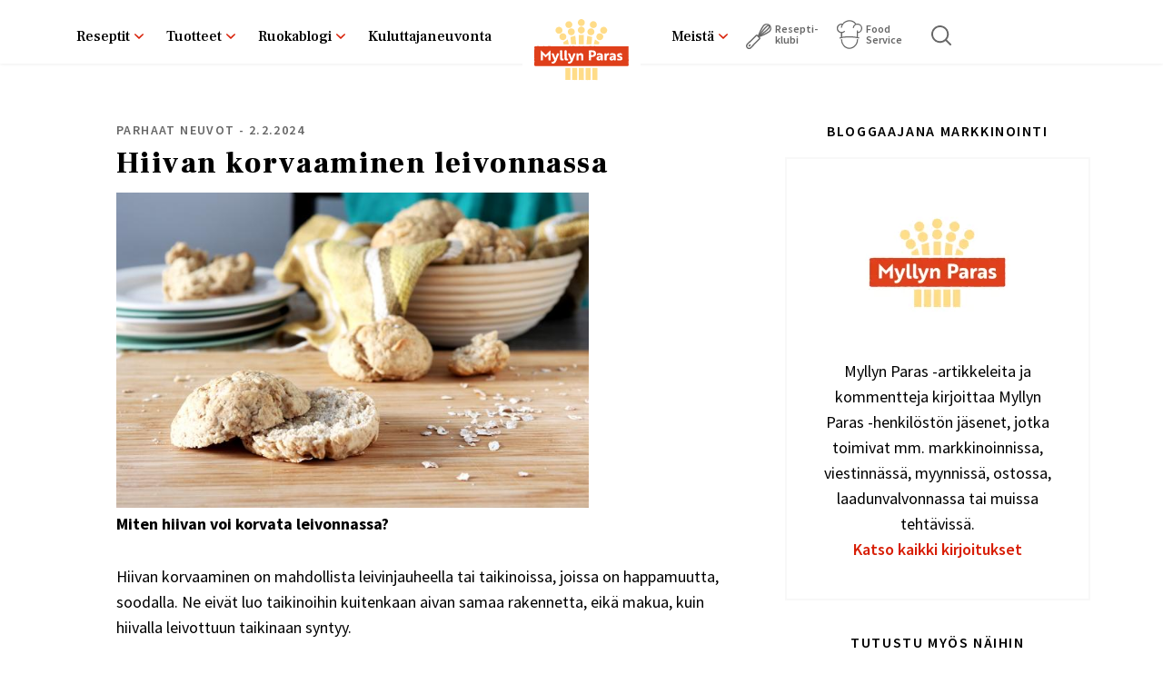

--- FILE ---
content_type: text/html; charset=UTF-8
request_url: https://www.myllynparas.fi/parhaat-neuvot/hiivan-korvaaminen-leivonnassa
body_size: 15900
content:


<!DOCTYPE html>
<html lang="fi" dir="ltr" prefix="content: http://purl.org/rss/1.0/modules/content/  dc: http://purl.org/dc/terms/  foaf: http://xmlns.com/foaf/0.1/  og: http://ogp.me/ns#  rdfs: http://www.w3.org/2000/01/rdf-schema#  schema: http://schema.org/  sioc: http://rdfs.org/sioc/ns#  sioct: http://rdfs.org/sioc/types#  skos: http://www.w3.org/2004/02/skos/core#  xsd: http://www.w3.org/2001/XMLSchema# ">
  <head>
    <meta charset="utf-8" />
<script type="90bfee2497cf31817f5b2756-text/javascript">var personalizationData = {
      targetGroups: [],
      houseHoldSizes: [],
      nodeId: 4642,
      bundle: "article"
    }</script>
<style>body #backtotop {background: #D81E05;border-color: #D81E05;color: #FFFFFF;}body #backtotop:hover { background: #f42105; border-color: #f42105; }</style>
<meta name="description" content="Hiivan korvaaminen on mahdollista leivinjauheella tai taikinoissa, joissa on happamuutta, soodalla." />
<meta name="robots" content="index, follow" />
<link rel="canonical" href="https://www.myllynparas.fi/parhaat-neuvot/hiivan-korvaaminen-leivonnassa" />
<meta property="og:site_name" content="Myllyn Paras" />
<meta property="og:url" content="https://www.myllynparas.fi/parhaat-neuvot/hiivan-korvaaminen-leivonnassa" />
<meta property="og:title" content="Hiivan korvaaminen leivonnassa" />
<meta property="og:description" content="Hiivan korvaaminen on mahdollista leivinjauheella tai taikinoissa, joissa on happamuutta, soodalla." />
<meta property="og:image" content="https://www.myllynparas.fi/sites/default/files/styles/some_image/public/2022-04/Parhaat%20neuvot%20-%20hiivan%20korvaaminen.jpg?itok=aQ7FpL3p" />
<meta property="og:image:width" content="1200" />
<meta property="og:image:height" content="628" />
<meta property="article:published_time" content="2024-02-02T08:57:39+02:00" />
<meta name="twitter:card" content="summary" />
<meta name="twitter:description" content="Hiivan korvaaminen on mahdollista leivinjauheella tai taikinoissa, joissa on happamuutta, soodalla." />
<meta name="twitter:image" content="https://www.myllynparas.fi/sites/default/files/styles/some_image/public/2022-04/Parhaat%20neuvot%20-%20hiivan%20korvaaminen.jpg?itok=aQ7FpL3p" />
<meta name="MobileOptimized" content="width" />
<meta name="HandheldFriendly" content="true" />
<meta name="viewport" content="width=device-width, initial-scale=1.0" />
<meta name="addsearch-custom-field" content="type=article" />
<meta name="addsearch-custom-field" content="" />
<link rel="icon" href="/sites/default/themes/myllynparas/favicon.ico" type="image/vnd.microsoft.icon" />
<script src="/sites/default/files/google_tag/primary/google_tag.script.js?t9gtzf" defer type="90bfee2497cf31817f5b2756-text/javascript"></script>

    <link rel="icon" type="image/png" href="/sites/default/themes/myllynparas/favicons/favicon-96x96.png" sizes="96x96" />
    <link rel="icon" type="image/svg+xml" href="/sites/default/themes/myllynparas/favicons/favicon.svg" />
    <link rel="apple-touch-icon" sizes="180x180" href="/sites/default/themes/myllynparas/favicons/apple-touch-icon.png" />
    <meta name="apple-mobile-web-app-title" content="Myllyn Paras" />
    <link rel="manifest" href="/site.webmanifest" />
    <title>Hiivan korvaaminen leivonnassa | Myllyn Paras</title>
    <link rel="stylesheet" media="all" href="/sites/default/files/css/css_psPQhaLaMUgIcxY1IEwh5WlUhQMM00KTQeKbJYm_C80.css?delta=0&amp;language=fi&amp;theme=myllynparas&amp;include=[base64]" />
<link rel="stylesheet" media="all" href="/sites/default/files/css/css_PfzxXPZXE84NSIgrLu4pVT_lmnvmuWWmTR2xHTXfG64.css?delta=1&amp;language=fi&amp;theme=myllynparas&amp;include=[base64]" />
<link rel="stylesheet" media="all" href="//fonts.googleapis.com/css2?family=Frank+Ruhl+Libre:wght@300;400;500;700;900&amp;family=Source+Sans+Pro:ital,wght@0,300;0,400;0,600;0,700;0,900;1,300;1,400;1,600;1,700;1,900&amp;display=swap" />

    
  </head>
  <body data-nid="4642" data-lang="fi" class="path-node page-node-type-article">
        <a href="#main-content" class="visually-hidden focusable skip-link">
      Skip to main content
    </a>
    <noscript><iframe src="https://www.googletagmanager.com/ns.html?id=GTM-KCMQ6V" height="0" width="0" style="display:none;visibility:hidden"></iframe></noscript>
      <div class="dialog-off-canvas-main-canvas" data-off-canvas-main-canvas>
    

  <div class="layout-container">
      
        <header role="banner">

        
                  <div class="layout-header-top">
              <div class="region region-header-top">
      <div id="block-logo" class="block block-system block-system-branding-block">
    
        
      
      <a href="/" title="Etusivu" rel="home" >
            <img src="/sites/default/themes/myllynparas/logo.svg" width="130" height="80" alt="Etusivu" style="filter:none;" />
    </a>
      
  </div>
  <div id="block-sitesearchautocompletetoggle" class="block block-mp-addsearch block-sitesearch-autocomplete-toggle">
    
        
          <a href="/haku" class="sitesearch-toggle">Etsi</a>
      </div>

<div id="block-mainnavigation-2" class="block block-superfish block-superfishmain">
  
    
      
<ul id="superfish-main" class="menu sf-menu sf-main sf-horizontal sf-style-none">
  
<div class="left"><li id="main-menu-link-contentc3651722-9a06-4f3c-b398-0335dfb553a9" class="sf-depth-1 menuparent"><a href="/reseptit" class="sf-depth-1 menuparent">Reseptit</a><ul><div class="wrapper"><li id="main-menu-link-content895e97d9-4164-49a3-8f47-01ac8e5362ce" class="sf-depth-2 menuparent nolink"><span class="sf-depth-2 menuparent nolink">Kolumni 1</span><ul><div class="wrapper"><li id="main-menu-link-contentdd168843-b1d9-4de7-8c90-12cc67cdda97" class="sf-depth-3 sf-no-children highlight-link first"><a href="/reseptihaku" class="sf-depth-3">Löydä reseptejä</a></li><li id="main-menu-link-contenteecfe226-7d02-409a-b937-cb51d6863113" class="sf-depth-3 sf-no-children"><a href="/reseptihaku?sort=desc" class="sf-depth-3">Reseptihaku</a></li><li id="main-menu-link-content3f4a00f0-9c1b-49e4-8f7d-78ed9fafb609" class="sf-depth-3 sf-no-children"><a href="/reseptit/someleipurit" class="sf-depth-3">Someleipurit</a></li><li id="main-menu-link-contentf1cf364a-4ac0-483e-bb41-f74a42da139c" class="sf-depth-3 menuparent"><a href="/reseptit/parasta-arjessa" class="sf-depth-3 menuparent">Parasta arjessa</a><ul><div class="wrapper"><li id="main-menu-link-contentc9bb384c-22eb-4255-806d-c56e3fb81e65" class="sf-depth-4 sf-no-children"><a href="/reseptit/parasta-arjessa/kauppakassi-kala" class="sf-depth-4">Kauppakassi - Kala</a></li><li id="main-menu-link-contentd69547d1-5b86-4f9e-85fb-458f3fba7599" class="sf-depth-4 sf-no-children"><a href="/reseptit/parasta-arjessa/kauppakassi-kasvis" class="sf-depth-4">Kauppakassi - Kasvis</a></li><li id="main-menu-link-content57ab1c48-c806-4c52-a070-fb30e02acf6c" class="sf-depth-4 sf-no-children"><a href="/reseptit/parasta-arjessa/kauppakassi-jauheliha" class="sf-depth-4">Kauppakassi - jauheliha</a></li><li id="main-menu-link-content40e86718-e8ea-4a8f-a146-d10f2b39bff0" class="sf-depth-4 sf-no-children"><a href="/reseptit/parasta-arjessa/kauppakassi-kana" class="sf-depth-4">Kauppakassi - kana</a></li><li id="main-menu-link-content4d49c689-4783-4d04-a54a-ecad00fa9176" class="sf-depth-4 sf-no-children"><a href="/reseptit/parasta-arjessa/keittion-perusvalineet-ja-kattaus" class="sf-depth-4">Keittiön perusvälineet ja kattaus</a></li></div></ul></li><li id="main-menu-link-contentedd47452-de4b-403d-98f5-aa2480cefbd4" class="sf-depth-3 menuparent"><a href="/reseptit/paaruoat" class="sf-depth-3 menuparent">Pääruoat</a><ul><div class="wrapper"><li id="main-menu-link-content28938428-6bab-40f5-a9fc-f67984415363" class="sf-depth-4 sf-no-children"><a href="/reseptit/paaruoat/kastikkeet" class="sf-depth-4">Kastikkeet</a></li><li id="main-menu-link-content1f84182e-e159-4e2a-b7aa-eceaae29b2a5" class="sf-depth-4 sf-no-children"><a href="/reseptit/paaruoat/keitot" class="sf-depth-4">Keitot</a></li><li id="main-menu-link-contentfd103068-d44a-4d31-8a86-8772ae4e7ab6" class="sf-depth-4 sf-no-children"><a href="/reseptit/paaruoat/laatikot-ja-paistokset" class="sf-depth-4">Laatikot ja paistokset</a></li><li id="main-menu-link-contentbbc6655f-3b44-4943-b25f-9e8c0c64731e" class="sf-depth-4 sf-no-children"><a href="/reseptit/paaruoat/munakkaat-ja-frittatat" class="sf-depth-4">Munakkaat ja frittatat</a></li><li id="main-menu-link-contentad10b36f-a823-4599-a165-19b9658a90ec" class="sf-depth-4 sf-no-children"><a href="/reseptit/paaruoat/padat" class="sf-depth-4">Padat</a></li><li id="main-menu-link-contentba813a70-7bda-4dc0-8a40-70fc972a9254" class="sf-depth-4 sf-no-children"><a href="/reseptit/paaruoat/pastat" class="sf-depth-4">Pastat</a></li><li id="main-menu-link-contentb00c1859-5fdc-4d56-8d87-9826bd802097" class="sf-depth-4 sf-no-children"><a href="/reseptit/paaruoat/pihvit-ja-pyorykat" class="sf-depth-4">Pihvit ja pyörykät</a></li><li id="main-menu-link-contenteda2b48e-071f-4036-aa33-a8083657646d" class="sf-depth-4 sf-no-children"><a href="/reseptit/paaruoat/pizzat" class="sf-depth-4">Pizzat</a></li><li id="main-menu-link-contentfbee3cf3-30d6-4b5b-9513-57e566abee8c" class="sf-depth-4 sf-no-children"><a href="/reseptit/paaruoat/risotot-ja-ohratot" class="sf-depth-4">Risotot ja ohratot</a></li><li id="main-menu-link-content26f88173-90c4-4041-9a86-81ad40e9e9cd" class="sf-depth-4 sf-no-children"><a href="/reseptit/paaruoat/salaatit" class="sf-depth-4">Salaatit</a></li><li id="main-menu-link-contentae94413a-23dc-47cd-b1e9-b941c2e73240" class="sf-depth-4 sf-no-children"><a href="/reseptit/paaruoat/tortillat-ja-pitaleivat" class="sf-depth-4">Tortillat ja pitaleivät</a></li><li id="main-menu-link-content362b5ed4-5101-48e2-b784-40fef99c77b4" class="sf-depth-4 sf-no-children"><a href="/reseptit/paaruoat/valmistusvinkit" class="sf-depth-4">Valmistusvinkit</a></li><li id="main-menu-link-content9451e1b6-25cc-4c9f-89e9-5a828974f2f2" class="sf-depth-4 sf-no-children"><a href="/reseptit/paaruoat/wokit-ja-kasarit" class="sf-depth-4">Wokit ja kasarit</a></li></div></ul></li><li id="main-menu-link-content01597889-6fbd-422f-8bb4-044a5c39449e" class="sf-depth-3 menuparent"><a href="/reseptit/valipalat-ja-jalkiruoat" class="sf-depth-3 menuparent">Välipalat ja jälkiruoat</a><ul><div class="wrapper"><li id="main-menu-link-content2f86fc95-cf7d-4153-a1ef-91d915a2cb62" class="sf-depth-4 sf-no-children"><a href="/reseptit/valipalat-ja-jalkiruoat/smoothiet-valipalajuomat-ja-pirtelot" class="sf-depth-4">Smoothiet, välipalajuomat ja pirtelöt</a></li><li id="main-menu-link-content7b0c4232-2475-41f3-9df6-1b836533392b" class="sf-depth-4 sf-no-children"><a href="/reseptit/valipalat-ja-jalkiruoat/hyytelot-ja-vanukkaat" class="sf-depth-4">Hyytelöt ja vanukkaat</a></li><li id="main-menu-link-content4eeb94f5-c2b1-4992-896a-465c31223a54" class="sf-depth-4 sf-no-children"><a href="/reseptit/valipalat-ja-jalkiruoat/jalkiruokasalaatit" class="sf-depth-4">Jälkiruokasalaatit</a></li><li id="main-menu-link-contentb9ec68dc-174b-48f6-93d4-b3164181acf1" class="sf-depth-4 sf-no-children"><a href="/reseptit/valipalat-ja-jalkiruoat/jogurtit-rahkat-ja-kiisselit" class="sf-depth-4">Jogurtit, rahkat ja kiisselit</a></li><li id="main-menu-link-contenta60fa5f5-bd89-435f-a5db-2b23d109f758" class="sf-depth-4 sf-no-children"><a href="/reseptit/valipalat-ja-jalkiruoat/letut-ja-pannarit" class="sf-depth-4">Letut ja pannarit</a></li><li id="main-menu-link-content960ca694-80e0-4bf8-9820-b57d137156ce" class="sf-depth-4 sf-no-children"><a href="/reseptit/valipalat-ja-jalkiruoat/muita-jalkiruokia-ja-valipaloja" class="sf-depth-4">Muita jälkiruokia ja välipaloja</a></li><li id="main-menu-link-contenta75b8205-b0e6-42fe-a677-36182717b113" class="sf-depth-4 sf-no-children"><a href="/reseptit/valipalat-ja-jalkiruoat/myslit-patukat-ja-hiutaleherkut" class="sf-depth-4">Myslit, patukat ja hiutaleherkut</a></li><li id="main-menu-link-content27b8cbd5-12aa-43f6-8489-f2d1f6075938" class="sf-depth-4 sf-no-children"><a href="/reseptit/valipalat-ja-jalkiruoat/paistokset" class="sf-depth-4">Paistokset</a></li><li id="main-menu-link-content5d1dbdd4-1ee5-4969-9470-5ed59838b244" class="sf-depth-4 sf-no-children"><a href="/reseptit/valipalat-ja-jalkiruoat/riisi-ja-suurimojalkiruoat" class="sf-depth-4">Riisi- ja suurimojälkiruoat</a></li><li id="main-menu-link-contentd7d0533b-cdc1-4e30-9aee-5a58cc466b88" class="sf-depth-4 sf-no-children"><a href="/reseptit/valipalat-ja-jalkiruoat/vaahdot-jaatelot-ja-jaadykkeet" class="sf-depth-4">Vaahdot, jäätelöt ja jäädykkeet</a></li></div></ul></li><li id="main-menu-link-contentc0c11575-56ae-4d19-b4b1-eae3bb8339e9" class="sf-depth-3 menuparent"><a href="/reseptit/puurot" class="sf-depth-3 menuparent">Puurot</a><ul><div class="wrapper"><li id="main-menu-link-content6805d1d9-904c-489e-ad79-f90da0ef376d" class="sf-depth-4 sf-no-children"><a href="/reseptit/puurot/manna-ja-vispipuurot" class="sf-depth-4">Manna- ja vispipuurot</a></li><li id="main-menu-link-contentc4cb4872-8d74-4354-b9c6-7ccc26eba9c3" class="sf-depth-4 sf-no-children"><a href="/reseptit/puurot/mikropuurot" class="sf-depth-4">Mikropuurot</a></li><li id="main-menu-link-content3ab2a683-4f8f-4bf6-84a8-efa6e4c2336c" class="sf-depth-4 sf-no-children"><a href="/reseptit/puurot/peruspuurot" class="sf-depth-4">Peruspuurot</a></li><li id="main-menu-link-content24b8b6f4-a652-4daa-8047-aba1cd21e6ee" class="sf-depth-4 sf-no-children"><a href="/reseptit/puurot/tuorepuurot" class="sf-depth-4">Tuorepuurot</a></li><li id="main-menu-link-contentf2c05398-634b-4e52-a40e-3af2432f0056" class="sf-depth-4 sf-no-children"><a href="/reseptit/puurot/uunipuurot" class="sf-depth-4">Uunipuurot</a></li><li id="main-menu-link-contentdea06f5e-1c40-4941-8221-ef13ab89a360" class="sf-depth-4 sf-no-children"><a href="/reseptit/puurot/vaihtelua-puuroihin" class="sf-depth-4">Vaihtelua puuroihin</a></li></div></ul></li><li id="main-menu-link-contente7c77800-5bc7-487b-a228-39b1bbc72be8" class="sf-depth-3 menuparent"><a href="/reseptit/suolaiset-leivonnaiset" class="sf-depth-3 menuparent">Suolaiset leivonnaiset</a><ul><div class="wrapper"><li id="main-menu-link-content287010a2-2857-4eac-a103-2796f9c26c42" class="sf-depth-4 sf-no-children"><a href="/reseptit/suolaiset-leivonnaiset/leipakoneleivat" class="sf-depth-4">Leipäkoneleivät</a></li><li id="main-menu-link-content0b8cf9c5-09dd-43a9-9a0c-42f2f4eabb36" class="sf-depth-4 sf-no-children"><a href="/reseptit/suolaiset-leivonnaiset/leivat-ja-sampylat" class="sf-depth-4">Leivät ja sämpylät</a></li><li id="main-menu-link-contentdd8cf22d-a75f-46a7-9346-6c18c505896c" class="sf-depth-4 sf-no-children"><a href="/reseptit/suolaiset-leivonnaiset/muut-suolaiset-leivonnaiset" class="sf-depth-4">Muut suolaiset leivonnaiset</a></li><li id="main-menu-link-contentdfea2c32-65c9-4b8c-81b7-5ae2439897ed" class="sf-depth-4 sf-no-children"><a href="/reseptit/suolaiset-leivonnaiset/pikkusuolaiset" class="sf-depth-4">Pikkusuolaiset</a></li><li id="main-menu-link-contentbc5bfdcf-5e7f-45cb-a677-592c0e31b513" class="sf-depth-4 sf-no-children"><a href="/reseptit/suolaiset-leivonnaiset/rieskat-ja-teeleivat" class="sf-depth-4">Rieskat ja teeleivät</a></li><li id="main-menu-link-contenta31b988b-9d0c-4afd-94f2-173b18c13d23" class="sf-depth-4 sf-no-children"><a href="/reseptit/suolaiset-leivonnaiset/suolaiset-keksit" class="sf-depth-4">Suolaiset keksit</a></li><li id="main-menu-link-contentb0da43bb-2785-46bd-be29-7d7bfd571140" class="sf-depth-4 sf-no-children"><a href="/reseptit/suolaiset-leivonnaiset/suolaiset-muffinit" class="sf-depth-4">Suolaiset muffinit</a></li><li id="main-menu-link-contentfc3e4f8e-e4c5-4d86-8d7e-4cc1633e5d2d" class="sf-depth-4 sf-no-children"><a href="/reseptit/suolaiset-leivonnaiset/suolaiset-piirakat" class="sf-depth-4">Suolaiset piirakat</a></li><li id="main-menu-link-contentd58eedc0-12e1-4075-b725-065f5842191d" class="sf-depth-4 sf-no-children"><a href="/reseptit/suolaiset-leivonnaiset/voileipakakut" class="sf-depth-4">Voileipäkakut</a></li></div></ul></li><li id="main-menu-link-contentc80d9c16-d251-4a92-8f3b-16d1076bf05f" class="sf-depth-3 menuparent"><a href="/reseptit/makeat-leivonnaiset" class="sf-depth-3 menuparent">Makeat leivonnaiset</a><ul><div class="wrapper"><li id="main-menu-link-content856941a6-018d-4aa3-a70b-edd3daf54392" class="sf-depth-4 sf-no-children"><a href="/reseptit/makeat-leivonnaiset/kaaretortut" class="sf-depth-4">Kääretortut</a></li><li id="main-menu-link-content552d27fe-ab7b-44a9-af88-faf9e0058895" class="sf-depth-4 sf-no-children"><a href="/reseptit/makeat-leivonnaiset/kuivakakut" class="sf-depth-4">Kuivakakut</a></li><li id="main-menu-link-content362ca669-1bf9-429f-96c1-9d0a1bcbbdfa" class="sf-depth-4 sf-no-children"><a href="/reseptit/makeat-leivonnaiset/leivokset-ja-browniet" class="sf-depth-4">Leivokset ja browniet</a></li><li id="main-menu-link-contentdb20cfcc-a57d-43f0-8659-a9e463a2450d" class="sf-depth-4 sf-no-children"><a href="/reseptit/makeat-leivonnaiset/muffinit-ja-kuppikakut" class="sf-depth-4">Muffinit ja kuppikakut</a></li><li id="main-menu-link-contentd07b9a34-16cb-46d9-a3c4-851b10083a4b" class="sf-depth-4 sf-no-children"><a href="/reseptit/makeat-leivonnaiset/muut-makeat-leivonnaiset" class="sf-depth-4">Muut makeat leivonnaiset</a></li><li id="main-menu-link-content41bc1281-4af4-4d54-824c-ff8109471b44" class="sf-depth-4 sf-no-children"><a href="/reseptit/makeat-leivonnaiset/piirakat-ja-tortut" class="sf-depth-4">Piirakat ja tortut</a></li><li id="main-menu-link-content8c903fdd-297d-4e35-8a02-965e54830f7a" class="sf-depth-4 sf-no-children"><a href="/reseptit/makeat-leivonnaiset/pikkuleivat-keksit-ja-piparit-juhliin-ja-arkeen" class="sf-depth-4">Pikkuleivät, keksit ja piparit</a></li><li id="main-menu-link-contentb1f01187-4b44-4b60-93f7-01977b582435" class="sf-depth-4 sf-no-children"><a href="/reseptit/makeat-leivonnaiset/pullat-ja-wienerit" class="sf-depth-4">Pullat ja wienerit</a></li><li id="main-menu-link-contentaba4bbc0-906b-4688-93e4-5edb0481052b" class="sf-depth-4 sf-no-children"><a href="/reseptit/makeat-leivonnaiset/taytekakut" class="sf-depth-4">Täytekakut</a></li></div></ul></li></div></ul></li><li id="main-menu-link-content7776960f-35df-457d-b549-8b9f59735544" class="sf-depth-2 menuparent nolink"><span class="sf-depth-2 menuparent nolink">Kolumni 2</span><ul><div class="wrapper"><li id="main-menu-link-content6404caac-9e70-4f6e-9e15-f504609db727" class="sf-depth-3 sf-no-children highlight-link"><a href="/reseptit/sesongit-ja-teemat" class="sf-depth-3">Sesongit ja teemat</a></li><li id="main-menu-link-content42eed01e-a4e5-421a-9c5a-8f84dc9954e5" class="sf-depth-3 sf-no-children"><a href="/reseptit/parhaat-blinit" class="sf-depth-3">Parhaat blinit</a></li><li id="main-menu-link-content607a1d3d-d297-4a77-b07a-7402b5465f69" class="sf-depth-3 sf-no-children"><a href="/reseptit/letut-ja-vohvelit" class="sf-depth-3">Letut ja vohvelit</a></li><li id="main-menu-link-content6d6f7fdd-3cb4-4304-bcb7-e6cff94913bb" class="sf-depth-3 sf-no-children"><a href="/reseptit/pasta" class="sf-depth-3">Pasta</a></li></div></ul></li><li id="main-menu-link-content78929c68-6bdc-4b08-9ca7-a096f46efdb9" class="sf-depth-2 menuparent nolink"><span class="sf-depth-2 menuparent nolink">Kolumni 3</span><ul><div class="wrapper"><li id="main-menu-link-content78705a12-e173-44b4-b9aa-ce6f97549317" class="sf-depth-3 sf-no-children highlight-link"><a href="/#hyvaa-juuri-sinulle--2" class="sf-depth-3">Hyvää juuri sinulle</a></li><li id="main-menu-link-content7b216f82-b29b-4061-847a-104197ce2103" class="sf-depth-3 sf-no-children"><a href="/reseptit/hyvaa-yhdelle" class="sf-depth-3">Hyvää yhdelle</a></li><li id="main-menu-link-contentd27aab51-ec7c-4ad6-b410-f4675d5ecc74" class="sf-depth-3 sf-no-children"><a href="/reseptit/hyvaa-kahdelle" class="sf-depth-3">Hyvää kahdelle</a></li><li id="main-menu-link-contentd844596b-b5dc-42df-83a0-e38c957d35ad" class="sf-depth-3 sf-no-children"><a href="/reseptit/hyvaa-perheelle" class="sf-depth-3">Hyvää perheelle</a></li><li id="main-menu-link-content3025efa1-a4d0-46b3-a05c-6b18c151fe86" class="sf-depth-3 sf-no-children"><a href="/reseptit/ruokaharrastajat" class="sf-depth-3">Ruokaharrastajat</a></li></div></ul></li></div></ul></li><li id="main-menu-link-content87e4f05e-5d39-4443-b659-a3a76f46fd34" class="sf-depth-1 menuparent"><a href="/tuotteet" class="sf-depth-1 menuparent">Tuotteet</a><ul><div class="wrapper"><li id="main-menu-link-contente4ba0df2-caf8-47d9-91d3-827b88e52ed1" class="sf-depth-2 sf-no-children"><a href="/tuotehaku?sort=desc" class="sf-depth-2">Tuotehaku</a></li><li id="main-menu-link-contentfc8329c0-8437-459b-86e8-cf8dd7353dd4" class="sf-depth-2 sf-no-children"><a href="/tuotteet/jauhot" class="sf-depth-2">Jauhot</a></li><li id="main-menu-link-content829bef21-c756-41fd-89e5-01f765d17b60" class="sf-depth-2 sf-no-children"><a href="/tuotteet/hiutaleet-ja-leseet" class="sf-depth-2">Hiutaleet ja leseet</a></li><li id="main-menu-link-content682e0041-b649-457e-b10c-d050f1fcb730" class="sf-depth-2 sf-no-children"><a href="/tuotteet/makaronit-pastat-ja-lasagnelevyt" class="sf-depth-2">Makaronit, pastat ja lasagnelevyt</a></li><li id="main-menu-link-content95aa2e9c-01b5-44dd-8bbe-e3545fa55f9f" class="sf-depth-2 sf-no-children"><a href="/tuotteet/mannasuurimot" class="sf-depth-2">Mannasuurimot</a></li><li id="main-menu-link-content637177e3-55e8-48bd-911a-977a51f8e420" class="sf-depth-2 sf-no-children"><a href="/tuotteet/myslit-ja-granolat" title="Myslit ja granolat" class="sf-depth-2">Myslit ja granolat</a></li><li id="main-menu-link-contenta4a8a78e-b26b-45b2-89f0-eaa8e0de853f" class="sf-depth-2 sf-no-children"><a href="/tuotteet/ohrasuurimot-ja-riisit" class="sf-depth-2">Riisit</a></li><li id="main-menu-link-contentfb39b777-5ebb-4166-b026-7f0b3a04231e" class="sf-depth-2 sf-no-children"><a href="/tuotteet/pakastetaikinat" class="sf-depth-2">Pakastetaikinat</a></li></div></ul></li><li id="main-menu-link-contentdca30c4c-df9c-49c6-a40d-f94ea7df2332" class="sf-depth-1 menuparent"><a href="/ruokablogi" class="sf-depth-1 menuparent">Ruokablogi</a><ul><div class="wrapper"><li id="main-menu-link-content05a98503-e0d5-4e03-9e04-bdf41d733fcc" class="sf-depth-2 sf-no-children"><a href="/ruokablogi/parhaat-neuvot" class="sf-depth-2">Parhaat neuvot</a></li><li id="main-menu-link-content2f73b7f0-2af3-4523-8a63-a4af297c861d" class="sf-depth-2 sf-no-children"><a href="/ruokablogi/tarjottimella" class="sf-depth-2">Tarjottimella</a></li></div></ul></li><li id="main-menu-link-contente8e80e94-8ffe-4f68-a5ce-6befda51e868" class="sf-depth-1 sf-no-children"><a href="/meista/yhteystiedot" class="sf-depth-1">Kuluttajaneuvonta</a></li></div><div class="right"><li id="main-menu-link-content5dbe882a-14ed-435b-8b7a-7871ebc9dba9" class="sf-depth-1 menuparent"><a href="/meista" class="sf-depth-1 menuparent">Meistä</a><ul><div class="wrapper"><li id="main-menu-link-content2ebc0870-36a6-4b22-ae61-a2f832a28126" class="sf-depth-2 sf-no-children"><a href="/meista/tiedotteet" class="sf-depth-2">Tiedotteet</a></li><li id="main-menu-link-contentf65384b4-e727-46ca-a58f-ef1ff3ad0596" class="sf-depth-2 menuparent"><a href="/meista/yhteystiedot" class="sf-depth-2 menuparent">Yhteystiedot</a><ul><div class="wrapper"><li id="main-menu-link-contentfa9fc6ee-0ab5-48ca-aa2e-eaf15f0a2826" class="sf-depth-3 sf-no-children"><a href="/meista/yhteystiedot/myllytuotteet-kuluttajaneuvonta-yhteystiedot" class="sf-depth-3">Myllytuotteet Kuluttajaneuvonta</a></li></div></ul></li><li id="main-menu-link-contente8ddb429-7323-4a5a-aae6-ff68fd8ab10d" class="sf-depth-2 sf-no-children"><a href="/meista/historia" class="sf-depth-2">Historia</a></li><li id="main-menu-link-content714f2176-cd1a-49c7-b046-e30f38121e37" class="sf-depth-2 sf-no-children"><a href="https://www.lantmannen.fi/ilmasto-ja-luonto/" class="sf-depth-2 sf-external">Vastuullisuus</a></li><li id="main-menu-link-contenta26005fd-fe69-416e-a2a1-7718873b6a7e" class="sf-depth-2 menuparent"><a href="/meista/viljan-hankinta" class="sf-depth-2 menuparent">Viljan osto</a><ul><div class="wrapper"><li id="main-menu-link-content2b7cd34a-7fee-4ef2-a2f9-afdc5239fcdd" class="sf-depth-3 sf-no-children"><a href="/meista/viljan-osto/viljapassi" class="sf-depth-3">Viljapassi</a></li><li id="main-menu-link-contentda917898-e364-4889-943f-bee6e1824dbf" class="sf-depth-3 sf-no-children"><a href="/meista/viljan-osto/sopimusviljely" class="sf-depth-3">Sopimusviljely</a></li></div></ul></li><li id="main-menu-link-contentf060ecfd-2961-4d35-b7c0-0bb2ef8a8206" class="sf-depth-2 sf-no-children"><a href="https://www.lantmannen.fi/ura-meilla/avoimet-tyopaikat/" class="sf-depth-2 sf-external">Avoimet työpaikat</a></li></div></ul></li><li id="main-menu-link-contentd6131da2-d989-4912-9044-e29c38aa1ca6" class="sf-depth-1 sf-no-children recipe-club"><a href="https://reseptiklubi.myllynparas.fi/" target="_blank" class="sf-depth-1 sf-external">Resepti­klubi</a></li><li id="main-menu-link-contentf2f61818-06c3-4fad-98b3-9942576a7485" class="sf-depth-1 sf-no-children fs-link"><a href="/foodservice" title="" class="sf-depth-1">Food Service</a></li><li id="main-menu-link-content0f9b6199-0187-4009-a005-6597ef5b45c3" class="sf-depth-1 sf-no-children sitesearch-toggle"><a href="/haku" class="sf-depth-1">Haku</a></li></div>
</ul>

  </div>

  </div>

          </div>
                
      </header>

      
      

      

      

      

      <main role="main">
        <a id="main-content" tabindex="-1"></a>

        
        
                
        
                  <div class="layout-content-wrapper">
            <div class="clearfix layout-content sidebar">
                <div class="region region-content">
      <div id="block-myllynparas-content" class="block block-system block-system-main-block">
    
        
          

  
            <article data-history-node-id="4642" about="/parhaat-neuvot/hiivan-korvaaminen-leivonnassa" typeof="schema:Article" class="node node--type-article node--promoted node--view-mode-full node--article--full non-foodservice">
        
                  <span property="schema:name" content="Hiivan korvaaminen leivonnassa" class="rdf-meta hidden"></span>
  <span property="schema:interactionCount" content="UserComments:2" class="rdf-meta hidden"></span>


        
  <div class="node__content">
    <div class="details">
              
            <div class="field field--name-field-category field--type-entity-reference field--label-hidden field__item">Parhaat neuvot</div>
      
       -
      <span class="date">2.2.2024</span>
    </div>

    <div class="title"><h1><span property="schema:name" class="field field--name-title field--type-string field--label-hidden">Hiivan korvaaminen leivonnassa</span>
</h1></div>

    
            <div class="field field--name-field-header-image field--type-entity-reference field--label-hidden field__item"><article class="media media--type-image media--view-mode-article-header">
  
      
            <div class="blazy blazy--field blazy--field-media-image blazy--field-media-image--article-header field field--name-field-media-image field--type-image field--label-hidden field__item" data-blazy="">    <div data-b-token="b-95249ecf6dd" class="media media--blazy media--image media--responsive is-b-loading">  <picture>
                  <source srcset="about:blank" media="all and (min-width: 960px)" type="image/jpeg" width="672" height="448" data-srcset="/sites/default/files/styles/article_header_1x_lg/public/2022-04/Parhaat%20neuvot%20-%20hiivan%20korvaaminen.jpg?itok=V1LfY5PP 1x"/>
              <source srcset="about:blank" media="all and (min-width: 600px)" type="image/jpeg" width="800" height="534" data-srcset="/sites/default/files/styles/article_header_1x_sm/public/2022-04/Parhaat%20neuvot%20-%20hiivan%20korvaaminen.jpg?itok=_F8lcKX8 1x, /sites/default/files/styles/article_header_2x_sm/public/2022-04/Parhaat%20neuvot%20-%20hiivan%20korvaaminen.jpg?itok=MTb68ve2 2x"/>
              <source srcset="about:blank" type="image/jpeg" width="520" height="347" data-srcset="/sites/default/files/styles/article_header_1x_xs/public/2022-04/Parhaat%20neuvot%20-%20hiivan%20korvaaminen.jpg?itok=GGyXr6Z3 1x, /sites/default/files/styles/article_header_2x_xs/public/2022-04/Parhaat%20neuvot%20-%20hiivan%20korvaaminen.jpg?itok=QmeBE-xS 2x"/>
                  <img decoding="async" class="media__element b-lazy b-responsive" loading="lazy" data-src="/sites/default/files/styles/article_header_1x_xs/public/2022-04/Parhaat%20neuvot%20-%20hiivan%20korvaaminen.jpg?itok=GGyXr6Z3" width="520" height="347" src="data:image/svg+xml;charset=utf-8,%3Csvg%20xmlns%3D&#039;http%3A%2F%2Fwww.w3.org%2F2000%2Fsvg&#039;%20viewBox%3D&#039;0%200%20520%20347&#039;%2F%3E" alt="Parhaat neuvot - hiivan korvaaminen" typeof="foaf:Image" />

  </picture>
        </div>
  </div>
      
  </article>
</div>
      
            <div property="schema:text" class="wysiwyg-content clearfix text-formatted field field--name-body field--type-text-with-summary field--label-hidden field__item">
<html><p><strong>Miten hiivan voi korvata leivonnassa?</strong></p><p>Hiivan korvaaminen on mahdollista leivinjauheella tai taikinoissa, joissa on happamuutta, soodalla. Ne eivät luo taikinoihin kuitenkaan aivan samaa rakennetta, eikä makua, kuin hiivalla leivottuun taikinaan syntyy.</p><p>Mikäli et siis käytä hiivaa, reseptejä on muunneltava. Ensinnäkin siten, että neste on kylmää, eikä kädenlämpöistä, kuten hiivalla tehtäessä. Leivinjauhetta käytetään 2-3 tl korvaamaan 30-50 g hiivaa, eli 3 dl:n nesteeseen tehtävään hiivataikinaan tarvitaan tuo määrä.</p><p>Mikäli taikina on hapan, esim. piimää/jogurttia sisältävä taikina, voi käyttää soodaa, mutta puolet vähemmän kuin leivinjauhetta. (esimerkkitapauksessa 1-1½ tl). Kohotusta ei tarvita eli leivonta on sikäli pikaleivontaa.</p><p>”Leivinjauhekorvatut” leivonnaiset kannattaa syödä mahdollisimman pian, sillä ne kuivuvat hyvin nopeasti (paitsi jos niihin lisää paljon rasvaa).</p>
<script src="/cdn-cgi/scripts/7d0fa10a/cloudflare-static/rocket-loader.min.js" data-cf-settings="90bfee2497cf31817f5b2756-|49" defer></script></html></div>
      

          
<div class="field field--name-field-tags field--type-entity-reference field--label-hidden field__items">
      <div class="field__item">
            <a href="/ruokablogi?field_tags_target_id=594">Makea leivonnainen</a>
    </div>
      <div class="field__item">
            <a href="/ruokablogi?field_tags_target_id=603">Suolainen leivonnainen</a>
    </div>
  </div>

      </div>
      </article>
      
      </div>



  </div>

                              <div class="sidebar-container">
                    <div class="region region-sidebar-first">
    

  <div id="block-entityviewcontent" class="block block-ctools block-entity-viewnode">
    
        
          

  
            <article data-history-node-id="4642" about="/parhaat-neuvot/hiivan-korvaaminen-leivonnassa" typeof="schema:Article" class="node node--type-article node--promoted node--view-mode-sidebar node--article--sidebar non-foodservice">
        
                  <span property="schema:name" content="Hiivan korvaaminen leivonnassa" class="rdf-meta hidden"></span>
  <span property="schema:interactionCount" content="UserComments:2" class="rdf-meta hidden"></span>


          
  <div class="node__content">
    <div class="blogger-banner">
      
            <div class="field field--name-field-writer field--type-entity-reference field--label-hidden field__item">

  
            <article data-history-node-id="4381" about="/markkinointi" class="node node--type-blogger node--view-mode-sidebar node--blogger--sidebar non-foodservice">
        
                

          
  <div class="title"><h3>Bloggaajana <span class="field field--name-title field--type-string field--label-hidden">Markkinointi</span>
</h3></div>
  <div class="node__content">
    
            <div class="field field--name-field-header-image field--type-entity-reference field--label-hidden field__item"><article class="media media--type-image media--view-mode-person">
  
      
            <div class="blazy blazy--field blazy--field-media-image blazy--field-media-image--person field field--name-field-media-image field--type-image field--label-hidden field__item" data-blazy="">    <div data-b-token="b-6bd4abb46d5" class="media media--blazy media--image media--responsive is-b-loading">  <img decoding="async" class="media__element b-lazy b-responsive" loading="lazy" data-src="/sites/default/files/styles/person_1x_xs/public/2025-02/Myllyn%20Paras%20logo%20fb.png?itok=o-Qj7q9b" srcset="" width="160" height="160" data-srcset="/sites/default/files/styles/person_1x_xs/public/2025-02/Myllyn%20Paras%20logo%20fb.png?itok=o-Qj7q9b 1x, /sites/default/files/styles/person_2x_xs/public/2025-02/Myllyn%20Paras%20logo%20fb.png?itok=e7wYDUZz 2x" src="data:image/svg+xml;charset=utf-8,%3Csvg%20xmlns%3D&#039;http%3A%2F%2Fwww.w3.org%2F2000%2Fsvg&#039;%20viewBox%3D&#039;0%200%20160%20160&#039;%2F%3E" alt="Myllyn Paras logo" typeof="foaf:Image" />

        </div>
  </div>
      
  </article>
</div>
      
    <div class="text">
      
            <div class="field field--name-field-introduction field--type-string-long field--label-hidden field__item">Myllyn Paras -artikkeleita ja kommentteja kirjoittaa Myllyn Paras -henkilöstön jäsenet, jotka toimivat mm. markkinoinnissa, viestinnässä, myynnissä, ostossa, laadunvalvonnassa tai muissa tehtävissä.</div>
      
      <a href="/markkinointi" class="read-more">Katso kaikki kirjoitukset</a>
    </div>
  </div>
      </article>
      </div>
      
      
    </div>

            <div class="block block-mp-article block-same-category-articles">
    
        
          <h2>Tutustu myös näihin</h2><div class="container">

  
            <article data-history-node-id="6055" about="/parhaat-neuvot/joulutorttujen-taittelu-parhaat-ohjeet-ja-ideat" typeof="schema:Article" class="node node--type-article node--promoted node--view-mode-listing node--article--listing non-foodservice">
        
                  <span property="schema:name" content="Joulutorttujen taittelu – parhaat ohjeet ja ideat" class="rdf-meta hidden"></span>
  <span property="schema:interactionCount" content="UserComments:1" class="rdf-meta hidden"></span>


        
  <div class="node__content">
    <a href="/parhaat-neuvot/joulutorttujen-taittelu-parhaat-ohjeet-ja-ideat">
              
            <div class="field field--name-field-header-image field--type-entity-reference field--label-hidden field__item"><article class="media media--type-image media--view-mode-highlight-image">
  
      
            <div class="blazy blazy--field blazy--field-media-image blazy--field-media-image--highlight-image field field--name-field-media-image field--type-image field--label-hidden field__item" data-blazy="">    <div data-b-token="b-8dd550861f7" class="media media--blazy media--image media--responsive is-b-loading">  <picture>
                  <source srcset="about:blank" media="all and (min-width: 960px)" type="image/jpeg" width="352" height="235" data-srcset="/sites/default/files/styles/highlight_image_1x_lg/public/2025-11/Joulutorttujen%20taittelu%20artikkeli.jpg?itok=o9a2d7kM 1x"/>
              <source srcset="about:blank" media="all and (min-width: 600px)" type="image/jpeg" width="420" height="280" data-srcset="/sites/default/files/styles/highlight_image_1x_sm/public/2025-11/Joulutorttujen%20taittelu%20artikkeli.jpg?itok=V-U2J8QI 1x, /sites/default/files/styles/highlight_image_2x_sm/public/2025-11/Joulutorttujen%20taittelu%20artikkeli.jpg?itok=r2sJPPPu 2x"/>
              <source srcset="about:blank" type="image/jpeg" width="538" height="359" data-srcset="/sites/default/files/styles/highlight_image_1x_xs/public/2025-11/Joulutorttujen%20taittelu%20artikkeli.jpg?itok=8PDloCHA 1x, /sites/default/files/styles/highlight_image_2x_xs/public/2025-11/Joulutorttujen%20taittelu%20artikkeli.jpg?itok=_hnt44o6 2x"/>
                  <img decoding="async" class="media__element b-lazy b-responsive" loading="lazy" data-src="/sites/default/files/styles/highlight_image_1x_lg/public/2025-11/Joulutorttujen%20taittelu%20artikkeli.jpg?itok=o9a2d7kM" width="352" height="235" src="data:image/svg+xml;charset=utf-8,%3Csvg%20xmlns%3D&#039;http%3A%2F%2Fwww.w3.org%2F2000%2Fsvg&#039;%20viewBox%3D&#039;0%200%20352%20235&#039;%2F%3E" alt="Joulutorttujen taittelu artikkeli" typeof="foaf:Image" />

  </picture>
        </div>
  </div>
      
  </article>
</div>
      
          <div class="title-container">

      <div class="category">
                  
            <div class="field field--name-field-category field--type-entity-reference field--label-hidden field__item">Parhaat neuvot</div>
      
        
              </div>

      <div class="title"><span property="schema:name" class="field field--name-title field--type-string field--label-hidden">Joulutorttujen taittelu – parhaat ohjeet ja ideat</span>
<div class="arrow"></div></div>

      
            <div class="field field--name-field-writer field--type-entity-reference field--label-hidden field__item">Markkinointi</div>
      

    </div>
    </a>
  </div>
      </article>
      

  
            <article data-history-node-id="4645" about="/parhaat-neuvot/parhaat-munkkivinkit" typeof="schema:Article" class="node node--type-article node--promoted node--view-mode-listing node--article--listing non-foodservice">
        
                  <span property="schema:name" content="Parhaat munkkivinkit" class="rdf-meta hidden"></span>
  <span property="schema:interactionCount" content="UserComments:1" class="rdf-meta hidden"></span>


        
  <div class="node__content">
    <a href="/parhaat-neuvot/parhaat-munkkivinkit">
              
            <div class="field field--name-field-header-image field--type-entity-reference field--label-hidden field__item"><article class="media media--type-image media--view-mode-highlight-image">
  
      
            <div class="blazy blazy--field blazy--field-media-image blazy--field-media-image--highlight-image field field--name-field-media-image field--type-image field--label-hidden field__item" data-blazy="">    <div data-b-token="b-b90c6989e9e" class="media media--blazy media--image media--responsive is-b-loading">  <picture>
                  <source srcset="about:blank" media="all and (min-width: 960px)" type="image/jpeg" width="352" height="235" data-srcset="/sites/default/files/styles/highlight_image_1x_lg/public/images/1366782586_munkkirinkelit3_1.jpg?itok=BosS8dUZ 1x"/>
              <source srcset="about:blank" media="all and (min-width: 600px)" type="image/jpeg" width="420" height="280" data-srcset="/sites/default/files/styles/highlight_image_1x_sm/public/images/1366782586_munkkirinkelit3_1.jpg?itok=AAnRN0gL 1x, /sites/default/files/styles/highlight_image_2x_sm/public/images/1366782586_munkkirinkelit3_1.jpg?itok=reF1cf1L 2x"/>
              <source srcset="about:blank" type="image/jpeg" width="538" height="359" data-srcset="/sites/default/files/styles/highlight_image_1x_xs/public/images/1366782586_munkkirinkelit3_1.jpg?itok=tH-EC4wj 1x, /sites/default/files/styles/highlight_image_2x_xs/public/images/1366782586_munkkirinkelit3_1.jpg?itok=FgutvDcE 2x"/>
                  <img decoding="async" class="media__element b-lazy b-responsive" loading="lazy" data-src="/sites/default/files/styles/highlight_image_1x_lg/public/images/1366782586_munkkirinkelit3_1.jpg?itok=BosS8dUZ" width="352" height="235" src="data:image/svg+xml;charset=utf-8,%3Csvg%20xmlns%3D&#039;http%3A%2F%2Fwww.w3.org%2F2000%2Fsvg&#039;%20viewBox%3D&#039;0%200%20352%20235&#039;%2F%3E" alt="Munkkirinkelit" typeof="foaf:Image" />

  </picture>
        </div>
  </div>
      
  </article>
</div>
      
          <div class="title-container">

      <div class="category">
                  
            <div class="field field--name-field-category field--type-entity-reference field--label-hidden field__item">Parhaat neuvot</div>
      
        
              </div>

      <div class="title"><span property="schema:name" class="field field--name-title field--type-string field--label-hidden">Parhaat munkkivinkit</span>
<div class="arrow"></div></div>

      
            <div class="field field--name-field-writer field--type-entity-reference field--label-hidden field__item">Markkinointi</div>
      

    </div>
    </a>
  </div>
      </article>
      </div>

      </div>

    
    
  </div>
      </article>
      
      </div>
  <div id="block-personalizationbanner" class="block block-mp-personalization block-pz-banner">
    
        
          <span class="hidden">R</span><div id="pz-banner" class="pz-loading"></div>

      </div>

  </div>

                  
                </div>
                          </div>
          </div>        

        
        <div class="layout-content-middle-wrapper">
                            </div>


                
        
        
                  <div class="layout-content-bottom">
              <div class="region region-content-bottom">
    

  <div id="block-node-bottom-top-content" class="block block-ctools block-entity-viewnode">
    
        
          

  
            <article data-history-node-id="4642" about="/parhaat-neuvot/hiivan-korvaaminen-leivonnassa" typeof="schema:Article" class="node node--type-article node--promoted node--view-mode-bottom-top-content node--article--bottom-top-content non-foodservice">
        
                  <span property="schema:name" content="Hiivan korvaaminen leivonnassa" class="rdf-meta hidden"></span>
  <span property="schema:interactionCount" content="UserComments:2" class="rdf-meta hidden"></span>


        
  <div class="node__content">
    
    


<section id="node-article-comment" rel="schema:comment" class="field field--name-comment field--type-comment field--label-hidden comment-wrapper">
  <div class="recipe-navigation-anchor" id="comments"></div>
  <h2>Kommentteja ja keskustelua</h2>

      <form class="comment-comment-form comment-form ajax-comments-reply-form-node-4642-comment-0-0 ajax-comments-form-add" id="ajax-comments-reply-form-node-4642-comment-0-0" data-drupal-selector="comment-form" action="/comment/reply/node/4642/comment" method="post" accept-charset="UTF-8">
  <input data-drupal-selector="edit-form-html-id" type="hidden" name="form_html_id" value="ajax-comments-reply-form-node-4642-comment-0-0" />
<input data-drupal-selector="edit-wrapper-html-id" type="hidden" name="wrapper_html_id" value="node-article-comment" />
<input autocomplete="off" data-drupal-selector="form-ntskb64idenrted33jaky2pypwkevmvq-zfksl-0vrc" type="hidden" name="form_build_id" value="form-nTSKB64ideNrTEd33JAkY2PyPWKeVmVQ-ZFKsL_0VRc" />
<input data-drupal-selector="edit-comment-comment-form" type="hidden" name="form_id" value="comment_comment_form" />
<div class="field--type-string-long field--name-field-body field--widget-string-textarea js-form-wrapper form-wrapper" data-drupal-selector="edit-field-body-wrapper" id="edit-field-body-wrapper">      <div class="js-form-item form-item js-form-type-textarea form-type-textarea js-form-item-field-body-0-value form-item-field-body-0-value form-no-label">
        <div class="form-textarea-wrapper">
  <textarea class="js-text-full text-full form-textarea resize-vertical" data-drupal-selector="edit-field-body-0-value" id="edit-field-body-0-value" name="field_body[0][value]" rows="5" cols="60" placeholder=""></textarea>
</div>

        </div>

  </div>


                    <fieldset  data-drupal-selector="edit-captcha" class="captcha captcha-type-challenge--hcaptcha" data-nosnippet>
          <legend class="captcha__title js-form-required form-required">
            CAPTCHA
          </legend>
                  <div class="captcha__element">
            <input data-drupal-selector="edit-captcha-sid" type="hidden" name="captcha_sid" value="17454561" />
<input data-drupal-selector="edit-captcha-token" type="hidden" name="captcha_token" value="fjvDFp10buDXihUPBcaRvdaagxdcSU64yk2PqpmrbCo" />
<input data-drupal-selector="edit-captcha-response" type="hidden" name="captcha_response" value="hCaptcha no captcha" />
<div class="h-captcha" data-sitekey="04a6123f-9be7-455f-ade2-8ea49d07c9b7"></div><input data-drupal-selector="edit-captcha-cacheable" type="hidden" name="captcha_cacheable" value="1" />

          </div>
                      <div class="captcha__description description">This question is for testing whether or not you are a human visitor and to prevent automated spam submissions.</div>
                              </fieldset>
            <div data-drupal-selector="edit-actions" class="form-actions js-form-wrapper form-wrapper" id="edit-actions--5"><input data-drupal-selector="edit-ajax-comments-reply-form-node-4642-comment-0-0" type="submit" id="edit-ajax-comments-reply-form-node-4642-comment-0-0" name="op" value="Lähetä" class="button button--primary js-form-submit form-submit" />
<div>Julkaisemme kommenttisi käytyämme ne lävitse.</div></div>

</form>

  
  <div class="comments hidden">
      
<article class="js-ajax-comments-id-149376 comment js-comment" data-comment-user-id="0" id="comment-149376" about="/comment/149376" typeof="schema:Comment">
  <header>
    <div class="author">
      <div class="name">
        Anonyymi
        kirjoitti
      </div>
      <div class="date">3.10.2022 - 15:08</div>
    </div>

          </header>

  <div class="content">
    
            <div class="field field--name-field-body field--type-string-long field--label-hidden field__item">Toimii ✌️</div>
      <ul class="links inline"><li class="comment-reply"><a href="/ajax_comments/reply/node/4642/comment/149376" class="use-ajax js-use-ajax-comments js-ajax-comments-reply js-ajax-comments-reply-4642-comment-149376" data-wrapper-html-id="node-article-comment" rel="nofollow">Vastaa</a></li></ul>
  </div>
</article>
  
<article class="js-ajax-comments-id-149219 comment js-comment" data-comment-user-id="0" id="comment-149219" about="/comment/149219" typeof="schema:Comment">
  <header>
    <div class="author">
      <div class="name">
        Anonyymi
        kirjoitti
      </div>
      <div class="date">21.6.2022 - 20:44</div>
    </div>

          </header>

  <div class="content">
    
            <div class="field field--name-field-body field--type-string-long field--label-hidden field__item">Leivinhiivan korvaaminen hapanjuurella on myös yksi mahdollisuus, mutta on työläs ja vaatii harjoitusta.<br />
Hiilihapotettua kivennäisvettäkin on käytetty, siitä saatanen se kohotuksen vaatima hiilidioksidi. En ole kokeillut. Silloin täytyy varmaankin lähteä tosi kylmillä aineilla liikkeelle, ainakin teoriassa.</div>
      <ul class="links inline"><li class="comment-reply"><a href="/ajax_comments/reply/node/4642/comment/149219" class="use-ajax js-use-ajax-comments js-ajax-comments-reply js-ajax-comments-reply-4642-comment-149219" data-wrapper-html-id="node-article-comment" rel="nofollow">Vastaa</a></li></ul>
  </div>
</article>


    <div class="actions hidden">
      <a href="javascript:;" class="show-more-comments" data-text-open="Näytä lisää kommentteja (2)" data-text-close="Näytä vähemmän kommentteja">Näytä lisää kommentteja (2)</a>
    </div>
  </div>
</section>

  </div>
      </article>
      
      </div>



  </div>

          </div>        
                
                  <div class="layout-current-wrapper">
            <div class="clearfix layout-current sidebar">
              <h2>Ajankohtaista ja puheenaiheita</h2>
                <div class="region region-current-content">
      <div class="block-promotions block block-mp-personalization block-pz-promo" id="block-personalizationsubpagepromotions">
    
        
          <span class="hidden">R</span><div id="pz-promo" class="pz-loading"></div>

      </div>

  </div>

                                <div class="region region-current-sidebar">
    
<div id="block-personalizationfrontpagebanner" class="block block-mp-personalization block-pz-front-banner">
  
    
      <span class="hidden">R</span><div id="pz-banner-front" class="pz-loading"></div>

  </div>



<div class="views-element-container block block-views block-views-blockcurrent-recipes-block-1" id="block-views-block-current-recipes-block-1-2">
  
      <h2>Ajankohtaiset reseptit</h2>
    
      <div><div class="view view-current-recipes view-id-current_recipes view-display-id-block_1 js-view-dom-id-67312513c1413622b032cc2b7111e98ce0dd822761d5c8cd7f9cd1898b6e0d3b">
  
    
      
      <div class="view-content">
          <div class="views-row">

  
            <article data-history-node-id="6091" about="/reseptit/myllyn-paras-vaniljainen-laskiaispulla" class="node node--type-recipe node--view-mode-sidebar-highlight node--recipe--sidebar-highlight non-foodservice">
        
                

          
  

  <a href="/reseptit/myllyn-paras-vaniljainen-laskiaispulla">
    <div class="node__content">
              <div class="new">Uusi</div>
      
              <article class="media media--type-image media--view-mode-sidebar-highlight">
  
      
            <div class="blazy blazy--field blazy--field-media-image blazy--field-media-image--sidebar-highlight field field--name-field-media-image field--type-image field--label-hidden field__item" data-blazy="">    <div data-b-token="b-3ae90d685cd" class="media media--blazy media--image media--responsive is-b-loading">  <img decoding="async" class="media__element b-lazy b-responsive" loading="lazy" data-src="/sites/default/files/styles/sidebar_highlight_1x_xs/public/2026-01/myllyn-paras-vaniljainen-laskiaispulla.jpg?itok=EBDFaXE1" srcset="" width="180" height="129" data-srcset="/sites/default/files/styles/sidebar_highlight_1x_xs/public/2026-01/myllyn-paras-vaniljainen-laskiaispulla.jpg?itok=EBDFaXE1 1x, /sites/default/files/styles/sidebar_highlight_2x_xs/public/2026-01/myllyn-paras-vaniljainen-laskiaispulla.jpg?itok=4OZ9xmIX 2x" src="data:image/svg+xml;charset=utf-8,%3Csvg%20xmlns%3D&#039;http%3A%2F%2Fwww.w3.org%2F2000%2Fsvg&#039;%20viewBox%3D&#039;0%200%20180%20129&#039;%2F%3E" alt="Myllyn Paras Vaniljainen Laskiaispulla" typeof="foaf:Image" />

        </div>
  </div>
      
  </article>

            <div class="container">
        <div class="title">
          <span class="field field--name-title field--type-string field--label-hidden">Myllyn Paras Vaniljainen Laskiaispulla</span>

          <div class="arrow"></div>
        </div>

        <div class="rating">
          <div class="stars small">
                        <div class="average" style="width: 75%;"></div>
          </div>
        </div>
      </div>
    </div>
  </a>
      </article>
      </div>
    <div class="views-row">

  
            <article data-history-node-id="6087" about="/reseptit/sitruuna-marenkipiirakka" class="node node--type-recipe node--view-mode-sidebar-highlight node--recipe--sidebar-highlight non-foodservice">
        
                

          
  

  <a href="/reseptit/sitruuna-marenkipiirakka">
    <div class="node__content">
              <div class="new">Uusi</div>
      
              <article class="media media--type-image media--view-mode-sidebar-highlight">
  
      
            <div class="blazy blazy--field blazy--field-media-image blazy--field-media-image--sidebar-highlight field field--name-field-media-image field--type-image field--label-hidden field__item" data-blazy="">    <div data-b-token="b-e5201fa5dac" class="media media--blazy media--image media--responsive is-b-loading">  <img decoding="async" class="media__element b-lazy b-responsive" loading="lazy" data-src="/sites/default/files/styles/sidebar_highlight_1x_xs/public/2026-01/1760x800-sitruuna-marenki-piirakka-bocuse.jpg?itok=C_zdTWoL" srcset="" width="180" height="129" data-srcset="/sites/default/files/styles/sidebar_highlight_1x_xs/public/2026-01/1760x800-sitruuna-marenki-piirakka-bocuse.jpg?itok=C_zdTWoL 1x, /sites/default/files/styles/sidebar_highlight_2x_xs/public/2026-01/1760x800-sitruuna-marenki-piirakka-bocuse.jpg?itok=4TbIr17m 2x" src="data:image/svg+xml;charset=utf-8,%3Csvg%20xmlns%3D&#039;http%3A%2F%2Fwww.w3.org%2F2000%2Fsvg&#039;%20viewBox%3D&#039;0%200%20180%20129&#039;%2F%3E" alt="Sitruuna-marenkipiirakka" typeof="foaf:Image" />

        </div>
  </div>
      
  </article>

            <div class="container">
        <div class="title">
          <span class="field field--name-title field--type-string field--label-hidden">Sitruuna-marenkipiirakka</span>

          <div class="arrow"></div>
        </div>

        <div class="rating">
          <div class="stars small">
                        <div class="average" style="width: 0%;"></div>
          </div>
        </div>
      </div>
    </div>
  </a>
      </article>
      </div>
    <div class="views-row">

  
            <article data-history-node-id="6083" about="/reseptit/pasta-alfredo" class="node node--type-recipe node--view-mode-sidebar-highlight node--recipe--sidebar-highlight non-foodservice">
        
                

          
  

  <a href="/reseptit/pasta-alfredo">
    <div class="node__content">
              <div class="new">Uusi</div>
      
              <article class="media media--type-image media--view-mode-sidebar-highlight">
  
      
            <div class="blazy blazy--field blazy--field-media-image blazy--field-media-image--sidebar-highlight field field--name-field-media-image field--type-image field--label-hidden field__item" data-blazy="">    <div data-b-token="b-54f8166cc23" class="media media--blazy media--image media--responsive is-b-loading">  <img decoding="async" class="media__element b-lazy b-responsive" loading="lazy" data-src="/sites/default/files/styles/sidebar_highlight_1x_xs/public/2025-12/pasta-alfredo-myllyn-paras.jpg?itok=ZO39FMtU" srcset="" width="180" height="129" data-srcset="/sites/default/files/styles/sidebar_highlight_1x_xs/public/2025-12/pasta-alfredo-myllyn-paras.jpg?itok=ZO39FMtU 1x, /sites/default/files/styles/sidebar_highlight_2x_xs/public/2025-12/pasta-alfredo-myllyn-paras.jpg?itok=kfj41RPe 2x" src="data:image/svg+xml;charset=utf-8,%3Csvg%20xmlns%3D&#039;http%3A%2F%2Fwww.w3.org%2F2000%2Fsvg&#039;%20viewBox%3D&#039;0%200%20180%20129&#039;%2F%3E" alt="Myllyn Parhaan Pasta Alfredo" typeof="foaf:Image" />

        </div>
  </div>
      
  </article>

            <div class="container">
        <div class="title">
          <span class="field field--name-title field--type-string field--label-hidden">Pasta Alfredo</span>

          <div class="arrow"></div>
        </div>

        <div class="rating">
          <div class="stars small">
                        <div class="average" style="width: 100%;"></div>
          </div>
        </div>
      </div>
    </div>
  </a>
      </article>
      </div>
    <div class="views-row">

  
            <article data-history-node-id="6048" about="/reseptit/tex-mex-piirakka" class="node node--type-recipe node--view-mode-sidebar-highlight node--recipe--sidebar-highlight non-foodservice">
        
                

          
  

  <a href="/reseptit/tex-mex-piirakka">
    <div class="node__content">
      
              <article class="media media--type-image media--view-mode-sidebar-highlight">
  
      
            <div class="blazy blazy--field blazy--field-media-image blazy--field-media-image--sidebar-highlight field field--name-field-media-image field--type-image field--label-hidden field__item" data-blazy="">    <div data-b-token="b-5fc382ace70" class="media media--blazy media--image media--responsive is-b-loading">  <img decoding="async" class="media__element b-lazy b-responsive" loading="lazy" data-src="/sites/default/files/styles/sidebar_highlight_1x_xs/public/2025-10/tex-mex-piirakka-myllyn-paras.jpg?itok=G4fVnYIk" srcset="" width="180" height="129" data-srcset="/sites/default/files/styles/sidebar_highlight_1x_xs/public/2025-10/tex-mex-piirakka-myllyn-paras.jpg?itok=G4fVnYIk 1x, /sites/default/files/styles/sidebar_highlight_2x_xs/public/2025-10/tex-mex-piirakka-myllyn-paras.jpg?itok=BOlhzoBd 2x" src="data:image/svg+xml;charset=utf-8,%3Csvg%20xmlns%3D&#039;http%3A%2F%2Fwww.w3.org%2F2000%2Fsvg&#039;%20viewBox%3D&#039;0%200%20180%20129&#039;%2F%3E" alt="Myllyn Parhaan Tex Mex -piirakka" typeof="foaf:Image" />

        </div>
  </div>
      
  </article>

            <div class="container">
        <div class="title">
          <span class="field field--name-title field--type-string field--label-hidden">Tex Mex -piirakka</span>

          <div class="arrow"></div>
        </div>

        <div class="rating">
          <div class="stars small">
                        <div class="average" style="width: 93.4%;"></div>
          </div>
        </div>
      </div>
    </div>
  </a>
      </article>
      </div>

    </div>
  
          </div>
</div>

  </div>

  </div>

                          </div>                  </div>

      </main>

              <footer role="contentinfo">
                      <div class="footer-top">
              <div class="footer-top-container">  <div class="region region-footer-top">
      <div id="block-myllynparas-footerleft" class="block block-blockgroup block-block-groupfooter-left">
    
        
            <div id="block-myllynparas-sitebranding" class="block block-system block-system-branding-block">
    
        
      
      <a href="/" title="Etusivu" rel="home">
      <img src="/sites/default/themes/myllynparas/logo.svg" alt="Etusivu" />
    </a>
      
  </div>

  
  

  <div id="block-myllynparas-somelinks" class="block block-mp-base block-some-links">
    
    <h2></h2>
    

          <div class="links"><div class="field_some_facebook"><a href="https://www.facebook.com/myllynparas">Facebook</a></div>
<div class="field_some_instagram"><a href="https://www.instagram.com/myllyn_paras/">Instagram</a></div>
<div class="field_some_youtube"><a href="https://www.youtube.com/user/myllynparasfi">YouTube</a></div>
</div>

      </div>



      </div>

<nav role="navigation" aria-labelledby="block-footer-menu" id="block-footer" class="block block-menu navigation menu--footer">
            
  <h2 class="visually-hidden" id="block-footer-menu">Footer</h2>
  

        
              <ul class="menu">
                    <li class="menu-item menu-item--expanded">
        <span>Tällä sivustolla</span>
                                <ul class="menu">
                    <li class="menu-item">
        <a href="/reseptit" data-drupal-link-system-path="node/4418">Reseptit</a>
              </li>
                <li class="menu-item">
        <a href="/tuotteet" data-drupal-link-system-path="node/4335">Tuotteet</a>
              </li>
                <li class="menu-item">
        <a href="/ruokablogi" data-drupal-link-system-path="node/4390">Ruokablogi</a>
              </li>
                <li class="menu-item">
        <a href="/meista/yhteystiedot" data-drupal-link-system-path="node/4625">Kuluttajaneuvonta</a>
              </li>
                <li class="menu-item">
        <a href="/meista" data-drupal-link-system-path="node/4420">Yritys</a>
              </li>
                <li class="menu-item">
        <a href="https://press.lantmannen.com/search/all?filters=eyJwcm9wZXJ0aWVzIjp7ImNvdW50cnkiOlsiRmlubGFuZCJdLCJicmFuZCI6WyJNeWxseW4gUGFyYXMiXX0sImZvbGRlcnMiOltdLCJjYXRlZ29yaWVzIjpbIjAiXX0%3D" target="_blank">Kuvapankki</a>
              </li>
        </ul>
  
              </li>
                <li class="menu-item menu-item--expanded">
        <span>Löydä resepti</span>
                                <ul class="menu">
                    <li class="menu-item">
        <a href="/reseptihaku" data-drupal-link-system-path="node/4306">Reseptihaku</a>
              </li>
                <li class="menu-item">
        <a href="/reseptit/paaruoat" data-drupal-link-system-path="node/4329">Pääruoat</a>
              </li>
                <li class="menu-item">
        <a href="/reseptit/valipalat-ja-jalkiruoat" data-drupal-link-system-path="node/3713">Välipalat ja jälkiruoat</a>
              </li>
                <li class="menu-item">
        <a href="/reseptit/makeat-leivonnaiset" data-drupal-link-system-path="node/4327">Makeat leivonnaiset</a>
              </li>
                <li class="menu-item">
        <a href="https://www.myllynparas.fi/reseptit/suolaiset-leivonnaiset">Suolaiset leivonnaiset</a>
              </li>
                <li class="menu-item">
        <a href="/reseptit/puurot" data-drupal-link-system-path="node/3717">Puurot</a>
              </li>
        </ul>
  
              </li>
                <li class="menu-item menu-item--expanded">
        <span>Löydä meidät</span>
                                <ul class="menu">
                    <li class="menu-item">
        <a href="https://www.facebook.com/myllynparas" target="_blank">Facebook</a>
              </li>
                <li class="menu-item">
        <a href="https://www.instagram.com/myllyn_paras/" target="_blank">Instagram</a>
              </li>
                <li class="menu-item">
        <a href="https://www.youtube.com/user/myllynparasfi" target="_blank">YouTube</a>
              </li>
                <li class="menu-item">
        <a href="https://www.pinterest.com/myllynparas/" target="_blank">Pinterest</a>
              </li>
        </ul>
  
              </li>
                <li class="menu-item menu-item--expanded">
        <span>Tuotteet</span>
                                <ul class="menu">
                    <li class="menu-item">
        <a href="/tuotteet/jauhot" data-drupal-link-system-path="node/36">Jauhot</a>
              </li>
                <li class="menu-item">
        <a href="/tuotteet/hiutaleet-ja-leseet" data-drupal-link-system-path="node/40">Hiutaleet ja leseet</a>
              </li>
                <li class="menu-item">
        <a href="/tuotteet/makaronit-pastat-ja-lasagnelevyt" data-drupal-link-system-path="node/25">Makaronit, pastat ja lasagnelevyt</a>
              </li>
                <li class="menu-item">
        <a href="/tuotteet/mannasuurimot" data-drupal-link-system-path="node/139">Mannasuurimot</a>
              </li>
                <li class="menu-item">
        <a href="/tuotteet/myslit-ja-granolat" title="Myslit ja granolat" data-drupal-link-system-path="node/3798">Myslit ja granolat</a>
              </li>
                <li class="menu-item">
        <a href="/tuotteet/ohrasuurimot-ja-riisit" data-drupal-link-system-path="node/10">Riisit</a>
              </li>
                <li class="menu-item">
        <a href="/tuotteet/pakastetaikinat" data-drupal-link-system-path="node/7">Pakastetaikinat</a>
              </li>
        </ul>
  
              </li>
        </ul>
  



  </nav>

  </div>
</div>
            </div>
                                <div class="footer-bottom">
              <div class="footer-bottom-container">
                  <div class="region region-footer-bottom">
    
<nav role="navigation" aria-labelledby="block-bottomfooter-menu" id="block-bottomfooter" class="block block-menu navigation menu--bottom-footer">
            
  <h2 class="visually-hidden" id="block-bottomfooter-menu">Bottom Footer</h2>
  

        
              <ul class="menu">
                    <li class="menu-item">
        <a href="/meista/yhteystiedot" data-drupal-link-system-path="node/4625">Yhteystiedot</a>
              </li>
                <li class="menu-item">
        <a href="/meista/yhteystiedot" data-drupal-link-system-path="node/4625">Kuluttajaneuvonta</a>
              </li>
                <li class="menu-item">
        <a href="/tietosuoja" title="Lantmännenin tietosuojakäytäntö" data-drupal-link-system-path="node/5608">Tietosuoja</a>
              </li>
                <li class="ch2-open-settings-btn menu-item">
        <a href="">Evästeasetukset</a>
              </li>
                <li class="menu-item">
        <a href="/cookie-policy" title="Lantmännenin evästekäytäntö" data-drupal-link-system-path="node/5609">Cookie policy</a>
              </li>
        </ul>
  


  </nav>

<div id="block-footerhomelink" class="block block-mp-base block-footer-home-link">
  
    
      <a href="/foodservice">Food Service</a>
  </div>

  </div>

              </div>
            </div>
                  </footer>
          
  </div>
  </div>

    

    <div class="hidden sitesearch-autocomplete">
      

<div class="block block-mp-addsearch block-sitesearch-autocomplete">
  <a class="exitButton" href="javasrcipt:;">Sulje</a>
  <h2>Hae sivuiltamme</h2>
  <div id="sitesearch-autocomplete-searchfield"></div>
  <div id="sitesearch-autocomplete-results"></div>
</div>

    </div>

    <script type="application/json" data-drupal-selector="drupal-settings-json">{"path":{"baseUrl":"\/","pathPrefix":"","currentPath":"node\/4642","currentPathIsAdmin":false,"isFront":false,"currentLanguage":"fi"},"pluralDelimiter":"\u0003","suppressDeprecationErrors":true,"ajaxPageState":{"libraries":"[base64]","theme":"myllynparas","theme_token":null},"ajaxTrustedUrl":{"\/comment\/reply\/node\/4642\/comment":true,"\/ajax_comments\/add\/node\/4642\/comment":true},"back_to_top":{"back_to_top_button_trigger":100,"back_to_top_speed":1000,"back_to_top_prevent_on_mobile":false,"back_to_top_prevent_in_admin":true,"back_to_top_button_type":"text","back_to_top_button_text":"Back to top"},"pzFrontBanner":{"blockType":"banner","blockId":"pz_banner","target":"#pz-banner-front","region":"582","viewMode":"largebanner","nodeId":"4642"},"pzPromo":{"blockType":"promo","blockId":"pz_promo","target":"#pz-promo"},"ks_filters":{"library":"swipetable","table_type":"stacktable"},"blazy":{"loadInvisible":false,"offset":100,"saveViewportOffsetDelay":50,"validateDelay":25,"container":"","loader":true,"unblazy":false,"visibleClass":false},"blazyIo":{"disconnect":false,"rootMargin":"0px","threshold":[0,0.25,0.5,0.75,1]},"datalayer_vars":{"page_type":"Artikkeli","business_type":"b2c","page_date":"February 2, 2024","page_day":"02","page_month":"2","page_year":"2024","page_author":"Markkinointi","post_categories":["Makea leivonnainen","Suolainen leivonnainen"]},"pzBanner":{"blockType":"banner","blockId":"pz_banner","target":"#pz-banner","region":"583","viewMode":"article_banner","nodeId":"4642"},"superfish":{"superfish-main":{"id":"superfish-main","sf":{"animation":{"opacity":"show","height":"show"},"speed":"fast","autoArrows":false,"dropShadows":false},"plugins":{"smallscreen":{"mode":"window_width","breakpoint":960,"accordionButton":2,"title":"Main navigation"},"supersubs":true}}},"ajax":{"edit-ajax-comments-reply-form-node-4642-comment-0-0":{"url":"\/ajax_comments\/add\/node\/4642\/comment","wrapper":"node-article-comment","method":"replaceWith","effect":"fade","event":"mousedown","keypress":true,"prevent":"click","httpMethod":"POST","dialogType":"ajax","submit":{"_triggering_element_name":"op","_triggering_element_value":"L\u00e4het\u00e4"}}},"hcaptcha":{"src":"https:\/\/hcaptcha.com\/1\/api.js?hl=fi\u0026render=explicit\u0026onload=drupalHcaptchaOnload"},"addsearch":{"recipeCategories":[]},"user":{"uid":0,"permissionsHash":"ff35728b7d2dd6835407b7995248d91fdd76c99c84922ee5573589d2028eb196"}}</script>
<script src="/sites/default/files/js/js_NHA26_GTjtdPfaufaVy3FrEBqQ5nXcD1NER642eFyB0.js?scope=footer&amp;delta=0&amp;language=fi&amp;theme=myllynparas&amp;include=[base64]" type="90bfee2497cf31817f5b2756-text/javascript"></script>

    <!-- Hubspot -->
      <script type="text/plain" data-consent="marketing">
        (function(d,s,i,r) {
          if (d.getElementById(i)){return;}
          var n=d.createElement(s),e=d.getElementsByTagName(s)[0];
          n.id=i;n.src='//js.hs-analytics.net/analytics/'+(Math.ceil(new Date()/r)*r)+'/1827690.js';
          e.parentNode.insertBefore(n, e);
        })(document,"script","hs-analytics",300000);
      </script>
    <!-- /Hubspot -->

  </body>
</html>


--- FILE ---
content_type: text/css
request_url: https://www.myllynparas.fi/sites/default/files/css/css_PfzxXPZXE84NSIgrLu4pVT_lmnvmuWWmTR2xHTXfG64.css?delta=1&language=fi&theme=myllynparas&include=eJyNVAFupDAM_BAuUj-0MsGEaJ0YJaYcff0ZWLblmq1OApTYEzO2x-nQ3W8q9kxt97W-Kf3RpmP8XFsW7EPyjcNJ3YgGK9Q4xlLWyzqknpJSf-4jlYKeyrlP0htWMrV9nifktz4giz9MSXJEDp_U3MttCKyUS1uWMJFix7tVR4rUepYOuYkr85omzFhazBocEwwzMzgxDkmrgBJ66jBXfUqWytX1vR5FV7ZULm4WdwcYRIwsjBIJOKR7FZONFUxZomiQVI1jpZCavQSlQpjdCDirOIkTk1IVahw2CtX4ZZ4oD6GMABFDqkLWohShy5i2jsNu_gUYKc3wMHWiKvFRjf888xr8EWgpJ8zNOVtLIZMzPZSXtI4qd5jSz6DeW49q_R8CcW__kBj_lU1FaiGaosEjM-UV3i--PbNaTpvw4cEL4BRchecVyJg9vUQ9dA5j8CPbq1CT8IE9Cgdn_l9nLtjJUvthePK9emw6JW3zipuef_NVupVRCZbQe7oSWNYSltU_R_ipWLtagm13AR1Xzq6Pdv--Relnpr9lRtuL
body_size: 19029
content:
/* @license MIT https://github.com/necolas/normalize.css/blob/3.0.3/LICENSE.md */
html{font-family:sans-serif;-ms-text-size-adjust:100%;-webkit-text-size-adjust:100%;}body{margin:0;}article,aside,details,figcaption,figure,footer,header,hgroup,main,menu,nav,section,summary{display:block;}audio,canvas,progress,video{display:inline-block;vertical-align:baseline;}audio:not([controls]){display:none;height:0;}[hidden],template{display:none;}a{background-color:transparent;}a:active,a:hover{outline:0;}abbr[title]{border-bottom:1px dotted;}b,strong{font-weight:bold;}dfn{font-style:italic;}h1{font-size:2em;margin:0.67em 0;}mark{background:#ff0;color:#000;}small{font-size:80%;}sub,sup{font-size:75%;line-height:0;position:relative;vertical-align:baseline;}sup{top:-0.5em;}sub{bottom:-0.25em;}img{border:0;}svg:not(:root){overflow:hidden;}figure{margin:1em 40px;}hr{box-sizing:content-box;height:0;}pre{overflow:auto;}code,kbd,pre,samp{font-family:monospace,monospace;font-size:1em;}button,input,optgroup,select,textarea{color:inherit;font:inherit;margin:0;}button{overflow:visible;}button,select{text-transform:none;}button,html input[type="button"],input[type="reset"],input[type="submit"]{-webkit-appearance:button;cursor:pointer;}button[disabled],html input[disabled]{cursor:default;}button::-moz-focus-inner,input::-moz-focus-inner{border:0;padding:0;}input{line-height:normal;}input[type="checkbox"],input[type="radio"]{box-sizing:border-box;padding:0;}input[type="number"]::-webkit-inner-spin-button,input[type="number"]::-webkit-outer-spin-button{height:auto;}input[type="search"]{-webkit-appearance:textfield;box-sizing:content-box;}input[type="search"]::-webkit-search-cancel-button,input[type="search"]::-webkit-search-decoration{-webkit-appearance:none;}fieldset{border:1px solid #c0c0c0;margin:0 2px;padding:0.35em 0.625em 0.75em;}legend{border:0;padding:0;}textarea{overflow:auto;}optgroup{font-weight:bold;}table{border-collapse:collapse;border-spacing:0;}td,th{padding:0;}
@media (min--moz-device-pixel-ratio:0){summary{display:list-item;}}
/* @license GPL-2.0-or-later https://www.drupal.org/licensing/faq */
.action-links{margin:1em 0;padding:0;list-style:none;}[dir="rtl"] .action-links{margin-right:0;}.action-links li{display:inline-block;margin:0 0.3em;}.action-links li:first-child{margin-left:0;}[dir="rtl"] .action-links li:first-child{margin-right:0;margin-left:0.3em;}.button-action{display:inline-block;padding:0.2em 0.5em 0.3em;text-decoration:none;line-height:160%;}.button-action:before{margin-left:-0.1em;padding-right:0.2em;content:"+";font-weight:900;}[dir="rtl"] .button-action:before{margin-right:-0.1em;margin-left:0;padding-right:0;padding-left:0.2em;}
.breadcrumb{padding-bottom:0.5em;}.breadcrumb ol{margin:0;padding:0;}[dir="rtl"] .breadcrumb ol{margin-right:0;}.breadcrumb li{display:inline;margin:0;padding:0;list-style-type:none;}.breadcrumb li:before{content:" \BB ";}.breadcrumb li:first-child:before{content:none;}
.button,.image-button{margin-right:1em;margin-left:1em;}.button:first-child,.image-button:first-child{margin-right:0;margin-left:0;}
.collapse-processed > summary{padding-right:0.5em;padding-left:0.5em;}.collapse-processed > summary:before{float:left;width:1em;height:1em;content:"";background:url(/themes/contrib/classy/css/components/../../images/misc/menu-expanded.png) 0 100% no-repeat;}[dir="rtl"] .collapse-processed > summary:before{float:right;background-position:100% 100%;}.collapse-processed:not([open]) > summary:before{-ms-transform:rotate(-90deg);-webkit-transform:rotate(-90deg);transform:rotate(-90deg);background-position:25% 35%;}[dir="rtl"] .collapse-processed:not([open]) > summary:before{-ms-transform:rotate(90deg);-webkit-transform:rotate(90deg);transform:rotate(90deg);background-position:75% 35%;}
.container-inline label:after,.container-inline .label:after{content:":";}.form-type-radios .container-inline label:after,.form-type-checkboxes .container-inline label:after{content:"";}.form-type-radios .container-inline .form-type-radio,.form-type-checkboxes .container-inline .form-type-checkbox{margin:0 1em;}.container-inline .form-actions,.container-inline.form-actions{margin-top:0;margin-bottom:0;}
details{margin-top:1em;margin-bottom:1em;border:1px solid #ccc;}details > .details-wrapper{padding:0.5em 1.5em;}summary{padding:0.2em 0.5em;cursor:pointer;}
.exposed-filters .filters{float:left;margin-right:1em;}[dir="rtl"] .exposed-filters .filters{float:right;margin-right:0;margin-left:1em;}.exposed-filters .form-item{margin:0 0 0.1em 0;padding:0;}.exposed-filters .form-item label{float:left;width:10em;font-weight:normal;}[dir="rtl"] .exposed-filters .form-item label{float:right;}.exposed-filters .form-select{width:14em;}.exposed-filters .current-filters{margin-bottom:1em;}.exposed-filters .current-filters .placeholder{font-weight:bold;font-style:normal;}.exposed-filters .additional-filters{float:left;margin-right:1em;}[dir="rtl"] .exposed-filters .additional-filters{float:right;margin-right:0;margin-left:1em;}
.field__label{font-weight:bold;}.field--label-inline .field__label,.field--label-inline .field__items{float:left;}.field--label-inline .field__label,.field--label-inline > .field__item,.field--label-inline .field__items{padding-right:0.5em;}[dir="rtl"] .field--label-inline .field__label,[dir="rtl"] .field--label-inline .field__items{padding-right:0;padding-left:0.5em;}.field--label-inline .field__label::after{content:":";}
form .field-multiple-table{margin:0;}form .field-multiple-table .field-multiple-drag{width:30px;padding-right:0;}[dir="rtl"] form .field-multiple-table .field-multiple-drag{padding-left:0;}form .field-multiple-table .field-multiple-drag .tabledrag-handle{padding-right:0.5em;}[dir="rtl"] form .field-multiple-table .field-multiple-drag .tabledrag-handle{padding-right:0;padding-left:0.5em;}form .field-add-more-submit{margin:0.5em 0 0;}.form-item,.form-actions{margin-top:1em;margin-bottom:1em;}tr.odd .form-item,tr.even .form-item{margin-top:0;margin-bottom:0;}.form-composite > .fieldset-wrapper > .description,.form-item .description{font-size:0.85em;}label.option{display:inline;font-weight:normal;}.form-composite > legend,.label{display:inline;margin:0;padding:0;font-size:inherit;font-weight:bold;}.form-checkboxes .form-item,.form-radios .form-item{margin-top:0.4em;margin-bottom:0.4em;}.form-type-radio .description,.form-type-checkbox .description{margin-left:2.4em;}[dir="rtl"] .form-type-radio .description,[dir="rtl"] .form-type-checkbox .description{margin-right:2.4em;margin-left:0;}.marker{color:#e00;}.form-required:after{display:inline-block;width:6px;height:6px;margin:0 0.3em;content:"";vertical-align:super;background-image:url(/themes/contrib/classy/css/components/../../images/icons/ee0000/required.svg);background-repeat:no-repeat;background-size:6px 6px;}abbr.tabledrag-changed,abbr.ajax-changed{border-bottom:none;}.form-item input.error,.form-item textarea.error,.form-item select.error{border:2px solid red;}.form-item--error-message:before{display:inline-block;width:14px;height:14px;content:"";vertical-align:sub;background:url(/themes/contrib/classy/css/components/../../images/icons/e32700/error.svg) no-repeat;background-size:contain;}
.icon-help{padding:1px 0 1px 20px;background:url(/themes/contrib/classy/css/components/../../images/misc/help.png) 0 50% no-repeat;}[dir="rtl"] .icon-help{padding:1px 20px 1px 0;background-position:100% 50%;}.feed-icon{display:block;overflow:hidden;width:16px;height:16px;text-indent:-9999px;background:url(/themes/contrib/classy/css/components/../../images/misc/feed.svg) no-repeat;}
.form--inline .form-item{float:left;margin-right:0.5em;}[dir="rtl"] .form--inline .form-item{float:right;margin-right:0;margin-left:0.5em;}[dir="rtl"] .views-filterable-options-controls .form-item{margin-right:2%;}.form--inline .form-item-separator{margin-top:2.3em;margin-right:1em;margin-left:0.5em;}[dir="rtl"] .form--inline .form-item-separator{margin-right:0.5em;margin-left:1em;}.form--inline .form-actions{clear:left;}[dir="rtl"] .form--inline .form-actions{clear:right;}
.item-list .title{font-weight:bold;}.item-list ul{margin:0 0 0.75em 0;padding:0;}.item-list li{margin:0 0 0.25em 1.5em;padding:0;}[dir="rtl"] .item-list li{margin:0 1.5em 0.25em 0;}.item-list--comma-list{display:inline;}.item-list--comma-list .item-list__comma-list,.item-list__comma-list li,[dir="rtl"] .item-list--comma-list .item-list__comma-list,[dir="rtl"] .item-list__comma-list li{margin:0;}
button.link{margin:0;padding:0;cursor:pointer;border:0;background:transparent;font-size:1em;}label button.link{font-weight:bold;}
ul.inline,ul.links.inline{display:inline;padding-left:0;}[dir="rtl"] ul.inline,[dir="rtl"] ul.links.inline{padding-right:0;padding-left:15px;}ul.inline li{display:inline;padding:0 0.5em;list-style-type:none;}ul.links a.is-active{color:#000;}
ul.menu{margin-left:1em;padding:0;list-style:none outside;text-align:left;}[dir="rtl"] ul.menu{margin-right:1em;margin-left:0;text-align:right;}.menu-item--expanded{list-style-type:circle;list-style-image:url(/themes/contrib/classy/css/components/../../images/misc/menu-expanded.png);}.menu-item--collapsed{list-style-type:disc;list-style-image:url(/themes/contrib/classy/css/components/../../images/misc/menu-collapsed.png);}[dir="rtl"] .menu-item--collapsed{list-style-image:url(/themes/contrib/classy/css/components/../../images/misc/menu-collapsed-rtl.png);}.menu-item{margin:0;padding-top:0.2em;}ul.menu a.is-active{color:#000;}
.more-link{display:block;text-align:right;}[dir="rtl"] .more-link{text-align:left;}
.pager__items{clear:both;text-align:center;}.pager__item{display:inline;padding:0.5em;}.pager__item.is-active{font-weight:bold;}
tr.drag{background-color:#fffff0;}tr.drag-previous{background-color:#ffd;}body div.tabledrag-changed-warning{margin-bottom:0.5em;}
tr.selected td{background:#ffc;}td.checkbox,th.checkbox{text-align:center;}[dir="rtl"] td.checkbox,[dir="rtl"] th.checkbox{text-align:center;}
th.is-active img{display:inline;}td.is-active{background-color:#ddd;}
div.tabs{margin:1em 0;}ul.tabs{margin:0 0 0.5em;padding:0;list-style:none;}.tabs > li{display:inline-block;margin-right:0.3em;}[dir="rtl"] .tabs > li{margin-right:0;margin-left:0.3em;}.tabs a{display:block;padding:0.2em 1em;text-decoration:none;}.tabs a.is-active{background-color:#eee;}.tabs a:focus,.tabs a:hover{background-color:#f5f5f5;}
.form-textarea-wrapper textarea{display:block;box-sizing:border-box;width:100%;margin:0;}
.ui-dialog--narrow{max-width:500px;}@media screen and (max-width:600px){.ui-dialog--narrow{min-width:95%;max-width:95%;}}
.messages{padding:15px 20px 15px 35px;word-wrap:break-word;border:1px solid;border-width:1px 1px 1px 0;border-radius:2px;background:no-repeat 10px 17px;overflow-wrap:break-word;}[dir="rtl"] .messages{padding-right:35px;padding-left:20px;text-align:right;border-width:1px 0 1px 1px;background-position:right 10px top 17px;}.messages + .messages{margin-top:1.538em;}.messages__list{margin:0;padding:0;list-style:none;}.messages__item + .messages__item{margin-top:0.769em;}.messages--status{color:#325e1c;border-color:#c9e1bd #c9e1bd #c9e1bd transparent;background-color:#f3faef;background-image:url(/themes/contrib/classy/css/components/../../images/icons/73b355/check.svg);box-shadow:-8px 0 0 #77b259;}[dir="rtl"] .messages--status{margin-left:0;border-color:#c9e1bd transparent #c9e1bd #c9e1bd;box-shadow:8px 0 0 #77b259;}.messages--warning{color:#734c00;border-color:#f4daa6 #f4daa6 #f4daa6 transparent;background-color:#fdf8ed;background-image:url(/themes/contrib/classy/css/components/../../images/icons/e29700/warning.svg);box-shadow:-8px 0 0 #e09600;}[dir="rtl"] .messages--warning{border-color:#f4daa6 transparent #f4daa6 #f4daa6;box-shadow:8px 0 0 #e09600;}.messages--error{color:#a51b00;border-color:#f9c9bf #f9c9bf #f9c9bf transparent;background-color:#fcf4f2;background-image:url(/themes/contrib/classy/css/components/../../images/icons/e32700/error.svg);box-shadow:-8px 0 0 #e62600;}[dir="rtl"] .messages--error{border-color:#f9c9bf transparent #f9c9bf #f9c9bf;box-shadow:8px 0 0 #e62600;}.messages--error p.error{color:#a51b00;}
.node--unpublished{background-color:#fff4f4;}
.ui-dialog{position:absolute;z-index:1260;overflow:visible;padding:0;color:#000;border:solid 1px #ccc;background:#fff;}@media all and (max-width:48em){.ui-dialog{width:92% !important;}}.ui-dialog .ui-dialog-titlebar{border-width:0 0 1px 0;border-style:solid;border-color:#ccc;border-radius:0;background:#f3f4ee;font-weight:bold;}.ui-dialog .ui-dialog-titlebar-close{border:0;background:none;}.ui-dialog .ui-dialog-buttonpane{margin-top:0;padding:0.3em 1em;border-width:1px 0 0 0;border-color:#ccc;background:#f3f4ee;}.ui-dialog .ui-dialog-buttonpane .ui-dialog-buttonset{margin:0;padding:0;}.ui-dialog .ui-dialog-buttonpane .ui-button-text-only .ui-button-text{padding:0;}.ui-dialog .ui-dialog-content .form-actions{margin:0;padding:0;}.ui-dialog .ajax-progress-throbber{position:fixed;z-index:1000;top:48.5%;left:49%;width:24px;height:24px;padding:4px;opacity:0.9;border-radius:7px;background-color:#232323;background-image:url(/themes/contrib/classy/css/components/../../images/misc/loading-small.gif);background-repeat:no-repeat;background-position:center center;}.ui-dialog .ajax-progress-throbber .throbber,.ui-dialog .ajax-progress-throbber .message{display:none;}
.progress__track{border-color:#b3b3b3;border-radius:10em;background-color:#f2f1eb;background-image:-webkit-linear-gradient(#e7e7df,#f0f0f0);background-image:linear-gradient(#e7e7df,#f0f0f0);box-shadow:inset 0 1px 3px hsla(0,0%,0%,0.16);}.progress__bar{height:16px;margin-top:-1px;margin-left:-1px;padding:0 1px;-webkit-transition:width 0.5s ease-out;transition:width 0.5s ease-out;-webkit-animation:animate-stripes 3s linear infinite;-moz-animation:animate-stripes 3s linear infinite;border:1px #07629a solid;border-radius:10em;background:#057ec9;background-image:-webkit-linear-gradient(top,rgba(0,0,0,0),rgba(0,0,0,0.15)),-webkit-linear-gradient(left top,#0094f0 0%,#0094f0 25%,#007ecc 25%,#007ecc 50%,#0094f0 50%,#0094f0 75%,#0094f0 100%);background-image:linear-gradient(to bottom,rgba(0,0,0,0),rgba(0,0,0,0.15)),linear-gradient(to right bottom,#0094f0 0%,#0094f0 25%,#007ecc 25%,#007ecc 50%,#0094f0 50%,#0094f0 75%,#0094f0 100%);background-size:40px 40px;}[dir="rtl"] .progress__bar{margin-right:-1px;margin-left:0;-webkit-animation-direction:reverse;-moz-animation-direction:reverse;animation-direction:reverse;}@media screen and (prefers-reduced-motion:reduce){.progress__bar{-webkit-transition:none;transition:none;-webkit-animation:none;-moz-animation:none;}}@-webkit-keyframes animate-stripes{0%{background-position:0 0,0 0;}100%{background-position:0 0,-80px 0;}}@-ms-keyframes animate-stripes{0%{background-position:0 0,0 0;}100%{background-position:0 0,-80px 0;}}@keyframes animate-stripes{0%{background-position:0 0,0 0;}100%{background-position:0 0,-80px 0;}}
.indented{margin-left:25px;}[dir="rtl"] .indented{margin-right:25px;margin-left:0;}
*{box-sizing:border-box;}html{height:100%;}body{color:#000;font-family:Arial,Helvetica,sans-serif;font-weight:400;margin:0;padding:0;}h1,h2,h3,h4,h5,h6{margin:0 0 1rem;}ul,ol{margin:0;padding:0;list-style:none;}img{max-width:100%;height:auto;}figcaption{font-style:italic;max-width:650px;font-size:0.875rem;}blockquote:before,blockquote:after,q:before,q:after{content:'';content:none;}h1,.h1{font-weight:bold;margin-bottom:8px;margin-top:0;font-size:3.1rem;}h2,.h2{margin-bottom:8px;margin-top:0;font-size:2.2rem;}h3,.h3{margin-bottom:8px;margin-top:0;font-size:2rem;}h4,.h4{margin-bottom:5px;margin-top:0;font-size:1.4rem;}p{margin:0 0 1rem;width:100%;font-size:1rem;}br + br,ul + br{display:none;}a,.link{color:#000;text-decoration:underline;}a:hover,a:focus,.link:hover,.link:focus{color:#000;text-decoration:none;}a:active,.link:active{color:#444;text-decoration:none;}a:focus,.link:focus{outline:thin dotted;}.region{display:inline-block;width:100%;}.region__inner{max-width:1200px;margin-left:auto;margin-right:auto;padding:0 15px;position:relative;}.accessibly-hidden{position:absolute !important;clip:rect(1px,1px,1px,1px);overflow:hidden;height:1px;padding:0;left:-10000px;}.u-hidden{display:none;}.text-red{color:red;}.text-green{color:green;}.text-white{color:white;}.text-grey{color:gray;}.text-thin{font-weight:normal;}.text-center{text-align:center;}.link--simple{text-decoration:none;}
.node--type-article.node--view-mode-full h1{font-family:'Frank Ruhl Libre',serif;font-weight:900;margin:6px 0 17px;letter-spacing:1.4px;font-size:1.75rem;line-height:1.875rem;}@media (min-width:768px){.node--type-article.node--view-mode-full h1{margin:12px 0 14px;font-size:2rem;line-height:2.125rem;}}@media (min-width:960px){.node--type-article.node--view-mode-full h1{margin:12px 0 15px;}}.node--type-article.node--view-mode-full .field--name-field-category,.node--type-article.node--view-mode-full .field--name-field-fs-category{display:inline-block;}.node--type-article.node--view-mode-full .details{color:#666666;font-family:'Source Sans Pro',serif;font-weight:600;text-transform:uppercase;letter-spacing:1.3px;font-size:0.8125rem;line-height:1rem;}@media (min-width:960px){.node--type-article.node--view-mode-full .details{font-size:0.875rem;line-height:1rem;letter-spacing:1.4px;}}.node--type-article.node--view-mode-full img{margin-bottom:27px;}@media (min-width:768px){.node--type-article.node--view-mode-full img{margin-bottom:33px;}}@media (min-width:960px){.node--type-article.node--view-mode-full img{margin-bottom:40px;}}.node--type-article.node--view-mode-full .field--name-body p,.node--type-article.node--view-mode-full .field--name-body p.default{font-family:'Source Sans Pro',serif;font-size:1rem;line-height:1.5rem;}@media (min-width:960px){.node--type-article.node--view-mode-full .field--name-body p,.node--type-article.node--view-mode-full .field--name-body p.default{font-size:1.125rem;line-height:1.75rem;}}.node--type-article.node--view-mode-full .field--name-body p.highlight{border-bottom:2px solid #F1F2F2;border-top:2px solid #F1F2F2;font-family:'Frank Ruhl Libre',serif;font-weight:900;font-size:1.25rem;line-height:1.5rem;}@media (min-width:768px){.node--type-article.node--view-mode-full .field--name-body p.highlight{font-size:1.25rem;line-height:1.75rem;}}@media (min-width:960px){.node--type-article.node--view-mode-full .field--name-body p.highlight{font-size:1.375rem;line-height:1.875rem;}}.node--type-article.node--view-mode-full .field--name-field-tags,.node--type-article.node--view-mode-full .field--name-field-tags-fs{margin:0 0 20px;}.node--type-article.node--view-mode-full .field--name-field-tags .field__item,.node--type-article.node--view-mode-full .field--name-field-tags-fs .field__item{background:#FFF0D0 0% 0% no-repeat padding-box;display:inline-block;font-family:'Source Sans Pro',serif;font-weight:600;margin:0px 6px 6px 0px;padding:1px 6px;text-transform:uppercase;letter-spacing:1.2px;font-size:0.75rem;line-height:1.5rem;}.node--type-article.node--view-mode-full .field--name-field-tags .field__item:hover,.node--type-article.node--view-mode-full .field--name-field-tags-fs .field__item:hover{background:#FDDA89 0% 0% no-repeat padding-box;}
.node--type-article.node--view-mode-sidebar .field--name-field-banner-region{margin:0 0 40px;}@media (min-width:600px){.node--type-article.node--view-mode-sidebar .field--name-field-banner-region{margin:0;}}@media (min-width:960px){.node--type-article.node--view-mode-sidebar .field--name-field-banner-region{margin:10px 0 40px;}}.node--type-article.node--view-mode-sidebar .block-mp-article h2{font-family:'Source Sans Pro',serif;font-weight:600;margin:0 0 19px;text-align:center;text-transform:uppercase;letter-spacing:1.4px;font-size:0.875rem;line-height:1rem;}@media (min-width:768px){.node--type-article.node--view-mode-sidebar .block-mp-article h2{font-size:1rem;line-height:1rem;margin:0 0 17px;letter-spacing:1.6px;}}@media (min-width:960px){.node--type-article.node--view-mode-sidebar .block-mp-article h2{font-size:1rem;line-height:1.75rem;margin:0 0 19px;letter-spacing:1.6px;}}.node--type-article.node--view-mode-sidebar .container .node--type-article{margin-bottom:25px;}@media (min-width:600px){.node--type-article.node--view-mode-sidebar .container .node--type-article{margin-bottom:30px;}}@media (min-width:600px) and (max-width:959.98px){.node--type-article.node--view-mode-sidebar .container{display:-ms-flexbox;display:flex;-ms-flex-pack:center;justify-content:center;-ms-flex-wrap:wrap;flex-wrap:wrap;}.node--type-article.node--view-mode-sidebar .container > article{margin:0 4.54545% 0 0;width:47.72727%;}.node--type-article.node--view-mode-sidebar .container > article:nth-child(2n+2),.node--type-article.node--view-mode-sidebar .container > article:only-child{margin-right:0;}}@media (min-width:600px) and (max-width:959.98px){.node--type-article.node--view-mode-sidebar div.blogger-banner{display:-ms-flexbox;display:flex;-ms-flex-pack:center;justify-content:center;margin:0 0 40px;-ms-flex-wrap:wrap;flex-wrap:wrap;}.node--type-article.node--view-mode-sidebar div.blogger-banner > div{margin:0 4.54545% 0 0;width:47.72727%;}.node--type-article.node--view-mode-sidebar div.blogger-banner > div:nth-child(2n + 2),.node--type-article.node--view-mode-sidebar div.blogger-banner > div:only-child{margin-right:0px;}}
.node--type-article.node--view-mode-teaser .field--name-field-header-image,.node--type-article.node--view-mode-teaser .field--name-field-image,.node--type-article.node--view-mode-square-highlight .field--name-field-header-image,.node--type-article.node--view-mode-square-highlight .field--name-field-image,.node--type-article.node--view-mode-listing .field--name-field-header-image,.node--type-article.node--view-mode-listing .field--name-field-image{margin-bottom:8px;}.node--type-article.node--view-mode-teaser picture,.node--type-article.node--view-mode-square-highlight picture,.node--type-article.node--view-mode-listing picture{display:block;}.node--type-article.node--view-mode-teaser img,.node--type-article.node--view-mode-square-highlight img,.node--type-article.node--view-mode-listing img{display:block;margin:0;}.node--type-article.node--view-mode-teaser .title-container,.node--type-article.node--view-mode-square-highlight .title-container,.node--type-article.node--view-mode-listing .title-container{text-align:center;}.node--type-article.node--view-mode-teaser .category,.node--type-article.node--view-mode-square-highlight .category,.node--type-article.node--view-mode-listing .category{-ms-flex-align:center;align-items:center;display:-ms-flexbox;display:flex;-ms-flex-pack:center;justify-content:center;margin:0 0 2px;-ms-flex-wrap:wrap;flex-wrap:wrap;}.node--type-article.node--view-mode-teaser .field--name-field-category,.node--type-article.node--view-mode-teaser .field--name-field-fs-category,.node--type-article.node--view-mode-square-highlight .field--name-field-category,.node--type-article.node--view-mode-square-highlight .field--name-field-fs-category,.node--type-article.node--view-mode-listing .field--name-field-category,.node--type-article.node--view-mode-listing .field--name-field-fs-category{color:#666666;font-family:'Source Sans Pro',serif;font-weight:600;text-transform:uppercase;letter-spacing:1.4px;font-size:0.875rem;line-height:1.75rem;}.node--type-article.node--view-mode-teaser .video-icon,.node--type-article.node--view-mode-square-highlight .video-icon,.node--type-article.node--view-mode-listing .video-icon{background:url("/sites/default/themes/myllynparas/components/_global/images/dist/video.svg") no-repeat center;height:10px;margin-left:6px;width:18px;}.node--type-article.node--view-mode-teaser .field--name-title,.node--type-article.node--view-mode-square-highlight .field--name-title,.node--type-article.node--view-mode-listing .field--name-title{font-family:'Frank Ruhl Libre',serif;font-weight:500;font-size:1.25rem;line-height:1.5rem;}.node--type-article.node--view-mode-teaser .field--name-field-writer,.node--type-article.node--view-mode-square-highlight .field--name-field-writer,.node--type-article.node--view-mode-listing .field--name-field-writer{color:#D81E05;font-family:'Source Sans Pro',serif;font-weight:400;text-transform:uppercase;letter-spacing:1.2px;font-size:0.75rem;line-height:1.75rem;}.node--type-article.node--view-mode-teaser a:hover .field--name-title{color:#D81E05;}.node--type-article.node--view-mode-teaser a:hover .arrow{background-color:#FCB514;}.node--type-article.node--view-mode-teaser .field--name-title{display:inline;margin-right:2px;transition:all 0.1s ease-in-out;}.node--type-article.node--view-mode-teaser .arrow{background:#D81E05 url("/sites/default/themes/myllynparas/components/_global/images/dist/chevron-right-white.svg") no-repeat 7px center;background-size:5px 9px;border-radius:50%;display:inline-block;height:18px;margin:0 0 -2px 0;width:18px;}
body #backtotop{border-radius:50%;width:80px;height:80px;font-size:0;bottom:-40px;right:0;}body #backtotop,body #backtotop:hover{background-image:url("/sites/default/themes/myllynparas/components/back_to_top/dist/down.svg");background-size:21px 12px;background-position:center 15px;background-repeat:no-repeat;}
@media (max-width:767.98px){.block-footer-home-link{margin:5px 0 0;}}@media (min-width:960px){.block-footer-home-link{width:20.83333%;}}.block-footer-home-link a{color:#fff;display:inline-block;padding:5px 0 10px 35px;position:relative;font-size:0.8125rem;line-height:1.125rem;}.block-footer-home-link a:hover{color:#fff;text-decoration:underline;}.block-footer-home-link a:before{background:#fff;-webkit-mask:url("/sites/default/themes/myllynparas/components/_global/images/dist/hat.svg");mask:url("/sites/default/themes/myllynparas/components/_global/images/dist/hat.svg");-webkit-mask-size:cover;mask-size:cover;content:"";display:block;height:32px;left:0;position:absolute;top:0;width:28px;}
@media (min-width:600px){.block-promotions .article-container{display:-ms-flexbox;display:flex;margin:0 0 25px;-ms-flex-wrap:wrap;flex-wrap:wrap;}}.block-promotions .node--article--teaser{margin:0 0 24px 0;}@media (min-width:600px){.block-promotions .node--article--teaser{margin:0 4.54545% 0 0;width:47.72727%;}.block-promotions .node--article--teaser:nth-child(2n+2){margin-right:0;}}@media (max-width:599.98px){.block-promotions .node--article--teaser > .node__content > a{-ms-flex-align:center;align-items:center;display:-ms-flexbox;display:flex;-ms-flex-wrap:wrap;flex-wrap:wrap;}}.block-promotions .node--article--teaser .field--name-field-header-image,.block-promotions .node--article--teaser .field--name-field-image{overflow:hidden;}@media (max-width:599.98px){.block-promotions .node--article--teaser .field--name-field-header-image,.block-promotions .node--article--teaser .field--name-field-image{margin:0 4.30769% 0 0;width:45.84615%;}}.block-promotions .node--article--teaser .field--name-field-header-image img,.block-promotions .node--article--teaser .field--name-field-image img{transition:transform .3s;}.block-promotions .node--article--teaser .field--name-field-header-image img:hover,.block-promotions .node--article--teaser .field--name-field-image img:hover{-ms-transform:scale(1.1);transform:scale(1.1);}@media (max-width:599.98px){.block-promotions .node--article--teaser .title-container{text-align:left;width:49.84615%;}}@media (max-width:599.98px){.block-promotions .node--article--teaser .category{-ms-flex-pack:start;justify-content:flex-start;}}@media (max-width:599.98px){.block-promotions .node--article--teaser .field--name-field-category{font-size:0.75rem;line-height:1.25rem;}}@media (max-width:599.98px){.block-promotions .node--article--teaser .field--name-title{font-size:1rem;line-height:1.125rem;}}.block-promotions .paragraph--view-mode--small-highlight{margin:0 0 24px 0;}@media (min-width:600px){.block-promotions .paragraph--view-mode--small-highlight{margin:0 4.54545% 0 0;width:47.72727%;}.block-promotions .paragraph--view-mode--small-highlight:nth-child(2n+2){margin-right:0;}}.block-promotions.block-pz-front-promo{min-height:1150px;}@media (min-width:768px){.block-promotions.block-pz-front-promo{min-height:1500px;}}
.region-header-top .block-system-branding-block{left:6.666%;position:absolute;z-index:500;}@media (min-width:600px){.region-header-top .block-system-branding-block{left:4.166%;}}@media (min-width:960px){.region-header-top .block-system-branding-block{bottom:-35px;left:50%;-ms-transform:translatex(-50%);transform:translatex(-50%);}}.region-header-top .block-system-branding-block a{display:block;margin-top:18px;}.region-header-top .block-system-branding-block a.fs{margin-top:8px;}@media (min-width:960px){.region-header-top .block-system-branding-block a{margin:0;}}.region-header-top .block-system-branding-block img{filter:drop-shadow(0px 0px 3px rgba(0,0,0,0.2));}@media (max-width:767.98px){.region-header-top .block-system-branding-block img{height:auto;width:120px;}}.region-header-top .block-system-branding-block .fs-text{font-size:0.625rem;line-height:1.25rem;color:#666666;font-weight:600;text-align:center;text-transform:uppercase;letter-spacing:2px;}
.sitesearch-autocomplete{z-index:999;background:#000000e6;position:absolute;top:0;left:0;right:0;bottom:0;}.sitesearch-autocomplete .exitButton{background:url("/sites/default/themes/myllynparas/components/_global/images/dist/close.svg") right 6px center/20px 20px no-repeat !important;position:absolute;right:0;padding:30px;margin-right:20px;font-size:0;}.sitesearch-autocomplete h2{padding-top:4em;color:#fff;text-align:center;font-size:1.125rem;}#sitesearch-autocomplete-searchfield{margin-top:15px;}#sitesearch-autocomplete-searchfield .addsearch-searchfield-container{display:-ms-flexbox;display:flex;-ms-flex-pack:center;justify-content:center;}#sitesearch-autocomplete-searchfield .addsearch-searchfield-container .addsearch-searchfield{display:-ms-flexbox;display:flex;background-color:#fff;height:49px;border-radius:32px;width:325px;}#sitesearch-autocomplete-searchfield .addsearch-searchfield-container .addsearch-searchfield .search-field-wrapper{line-height:48px;width:inherit;}#sitesearch-autocomplete-searchfield .addsearch-searchfield-container .addsearch-searchfield .search-field-wrapper input[type=search]{border:none !important;margin-left:23px;line-height:38px;color:#666666;font-weight:300;width:100%;}#sitesearch-autocomplete-searchfield .addsearch-searchfield-container .addsearch-searchfield button[type=button]{background:#fff url("/sites/default/themes/myllynparas/components/_global/images/dist/search-button.svg") right 6px center/38px 38px no-repeat !important;width:58px;border-radius:32px;font-size:0;}#sitesearch-autocomplete-searchfield .addsearch-searchfield-container .addsearch-searchfield button[type=button]:hover{background:url("/sites/default/themes/myllynparas/components/_global/images/dist/search-button-yellow.svg") right 6px center/38px 38px no-repeat !important;}#sitesearch-autocomplete-results .addsearch-searchresults{max-width:325px;border-radius:10px;background:#fff;margin:auto;display:-ms-flexbox;display:flex;-ms-flex-direction:column;flex-direction:column;-ms-flex-wrap:nowrap;flex-wrap:nowrap;margin-top:3px;}@media (min-width:768px){#sitesearch-autocomplete-results .addsearch-searchresults{width:90%;max-width:864px;}}#sitesearch-autocomplete-results .addsearch-searchresults .hit{display:-ms-flexbox;display:flex;-ms-flex-direction:column;flex-direction:column;-ms-flex-wrap:nowrap;flex-wrap:nowrap;text-align:left;padding:20px;border-bottom:1px solid #999;}@media (min-width:768px){#sitesearch-autocomplete-results .addsearch-searchresults .hit{padding-left:45px;padding-right:45px;padding-top:30px;padding-bottom:30px;}}#sitesearch-autocomplete-results .addsearch-searchresults .hit:last-child{border:none;}#sitesearch-autocomplete-results .addsearch-searchresults .hit h3{display:-ms-inline-flexbox;display:inline-flex;}#sitesearch-autocomplete-results .addsearch-searchresults .hit h3 a{font-size:1.125rem;line-height:1.375rem;color:#D81E05;font-weight:420;margin:0 0 2px;padding:0;}#sitesearch-autocomplete-results .addsearch-searchresults .hit .highlight{font-size:0.875rem;line-height:1.125rem;font-weight:400;}#sitesearch-autocomplete-results .addsearch-searchresults .hit .category{color:#666666;text-transform:uppercase;font-weight:400;margin-top:10px;letter-spacing:1.2px;font-size:0.75rem;background-color:#fff !important;padding:0 !important;}.block-sitesearch-autocomplete-toggle{position:absolute;right:80px;top:10px;background:#fff url("/sites/default/themes/myllynparas/components/_global/images/dist/search-gray.svg") right 6px center/22px 22px no-repeat;border:none;height:40px;margin:0;overflow:hidden;text-indent:-9999px;width:32px;z-index:499;}.block-sitesearch-autocomplete-toggle .sitesearch-toggle{font-size:0;width:100%;height:100%;display:block;}@media (min-width:960px){.block-sitesearch-autocomplete-toggle{display:none;}}
.block-some-links{margin:0 0 28px;min-height:70px;}.block-some-links > h2{color:#666666;font-family:'Source Sans Pro',sans-serif;font-weight:600;text-transform:uppercase;letter-spacing:1.4px;font-size:0.875rem;line-height:1.75rem;}.block-some-links .links{display:-ms-flexbox;display:flex;-ms-flex-wrap:wrap;flex-wrap:wrap;}.region-footer-top .block-some-links .links{-ms-flex-pack:justify;justify-content:space-between;}.block-some-links .links > div{margin-right:16px;}.region-footer-top .block-some-links .links > div{margin-right:0px;}@media (min-width:960px){.region-footer-top .block-some-links .links > div a{width:28px;height:28px;}}@media (min-width:1280px){.region-footer-top .block-some-links .links > div a{width:34px;height:34px;}}.block-some-links .links > div a{display:block;height:34px;margin:0;overflow:hidden;text-indent:-999px;width:34px;background-size:cover;background-repeat:no-repeat;background-position:center;}.block-some-links .field_some_instagram a{background-image:url("/sites/default/themes/myllynparas/components/_global/images/dist/instagram.svg");}.region-footer-top .block-some-links .field_some_instagram a{background-image:url("/sites/default/themes/myllynparas/components/_global/images/dist/instagram-white.svg");}.block-some-links .field_some_youtube a{background-image:url("/sites/default/themes/myllynparas/components/_global/images/dist/youtube.svg");}.region-footer-top .block-some-links .field_some_youtube a{background-image:url("/sites/default/themes/myllynparas/components/_global/images/dist/youtube-white.svg");}.block-some-links .field_some_facebook a{background-image:url("/sites/default/themes/myllynparas/components/_global/images/dist/fb.svg");}.region-footer-top .block-some-links .field_some_facebook a{background-image:url("/sites/default/themes/myllynparas/components/_global/images/dist/fb-white.svg");}.block-some-links .field_some_linkedin a{background:url("/sites/default/themes/myllynparas/components/_global/images/dist/linkedin.svg") no-repeat center;}.region-footer-top .block-some-links .field_some_linkedin{display:none;}
.block-superfish{display:-ms-flexbox;display:flex;-ms-flex-pack:end;justify-content:flex-end;}.block-superfish .sf-accordion-toggle{margin-right:6.666%;margin-top:18px;z-index:500;}@media (min-width:600px){.block-superfish .sf-accordion-toggle{margin-right:4.166%;}}.block-superfish .sf-accordion-toggle a{cursor:pointer;display:block;height:24px;position:relative;transition:.5s ease-in-out;width:24px;-ms-transform:rotate(0deg);transform:rotate(0deg);}@media (min-width:960px){.block-superfish .sf-accordion-toggle a{display:none;}}.block-superfish .sf-accordion-toggle a span{background:#D81E05;display:block;height:2px;left:0;opacity:1;position:relative;position:absolute;text-indent:-9999px;transition:.25s ease-in-out;width:24px;-ms-transform:rotate(0deg);transform:rotate(0deg);-ms-transform-origin:left center;transform-origin:left center;}.block-superfish .sf-accordion-toggle a span:before{background:#D81E05;bottom:-11px;content:"";display:block;height:2px;left:0;opacity:1;position:absolute;transition:.25s ease-in-out;width:24px;-ms-transform:rotate(0deg);transform:rotate(0deg);-ms-transform-origin:left center;transform-origin:left center;}.block-superfish .sf-accordion-toggle a span:after{background:#D81E05;bottom:-22px;content:"";display:block;height:2px;left:0;opacity:1;position:absolute;transition:.25s ease-in-out;width:24px;-ms-transform:rotate(0deg);transform:rotate(0deg);-ms-transform-origin:left center;transform-origin:left center;}.block-superfish .sf-accordion-toggle a.sf-expanded span{background:transparent;}.block-superfish .sf-accordion-toggle a.sf-expanded span:before{top:0;width:31px;-ms-transform:rotate(47deg);transform:rotate(47deg);}.block-superfish .sf-accordion-toggle a.sf-expanded span:after{top:22px;width:31px;-ms-transform:rotate(-47deg);transform:rotate(-47deg);}.block-superfish ul.sf-menu.sf-accordion{background:#fff;box-shadow:0px 0px 6px #00000029;padding:112px 6.666% 0;width:100% !important;}@media (min-width:600px){.block-superfish ul.sf-menu.sf-accordion{padding:112px 4.166% 0;}}.block-superfish ul.sf-menu.sf-accordion.sf-fs-main{padding:122px 6.666% 0;}.block-superfish ul.sf-menu.sf-accordion.sf-expanded{position:absolute;}.block-superfish ul.sf-menu.sf-accordion li.sf-depth-1{border-bottom:1px solid #F1F2F2;}.block-superfish ul.sf-menu.sf-accordion li.sf-depth-1:first-child{border-top:1px solid #F1F2F2;}.block-superfish ul.sf-menu.sf-accordion li.sf-depth-1 > a{font-family:'Frank Ruhl Libre',serif;font-weight:500;padding:10px 0;font-size:1.125rem;line-height:1.5rem;}.block-superfish ul.sf-menu.sf-accordion li.sf-depth-1.sf-expanded{padding-bottom:10px;}.block-superfish ul.sf-menu.sf-accordion li.sf-depth-1.recipe-club,.block-superfish ul.sf-menu.sf-accordion li.sf-depth-1.fs-link,.block-superfish ul.sf-menu.sf-accordion li.sf-depth-1.home,.block-superfish ul.sf-menu.sf-accordion li.sf-depth-1.taste-club{border:none;}.block-superfish ul.sf-menu.sf-accordion li.sf-depth-1.recipe-club > a,.block-superfish ul.sf-menu.sf-accordion li.sf-depth-1.fs-link > a,.block-superfish ul.sf-menu.sf-accordion li.sf-depth-1.home > a,.block-superfish ul.sf-menu.sf-accordion li.sf-depth-1.taste-club > a{color:#666666;font-family:'Source Sans Pro',sans-serif;font-weight:600;padding:15px 0 15px 38px;position:relative;line-height:1.375rem;}.block-superfish ul.sf-menu.sf-accordion li.sf-depth-1.recipe-club > a:hover,.block-superfish ul.sf-menu.sf-accordion li.sf-depth-1.fs-link > a:hover,.block-superfish ul.sf-menu.sf-accordion li.sf-depth-1.home > a:hover,.block-superfish ul.sf-menu.sf-accordion li.sf-depth-1.taste-club > a:hover{color:#D81E05;}.block-superfish ul.sf-menu.sf-accordion li.sf-depth-1.recipe-club,.block-superfish ul.sf-menu.sf-accordion li.sf-depth-1.taste-club{padding-top:20px;}.block-superfish ul.sf-menu.sf-accordion li.sf-depth-1.fs-link,.block-superfish ul.sf-menu.sf-accordion li.sf-depth-1.home{padding-bottom:20px;}.block-superfish ul.sf-menu.sf-accordion li.sf-depth-1.fs-link a.sf-accordion-button,.block-superfish ul.sf-menu.sf-accordion li.sf-depth-1.home a.sf-accordion-button{position:absolute;}.block-superfish ul.sf-menu.sf-accordion li.sf-depth-2 > a{font-weight:600;}.block-superfish ul.sf-menu.sf-accordion li.sf-depth-2.sf-expanded{padding-bottom:6px;}.block-superfish ul.sf-menu.sf-accordion li{transition:.25s ease-in-out;}.block-superfish ul.sf-menu.sf-accordion li a.sf-accordion-button{background:url("/sites/default/themes/myllynparas/components/_global/images/dist/chevron-down-red.svg") center center no-repeat;background-size:10px 6px;margin:0;outline:none;overflow:hidden;padding-left:0;padding-right:0;position:absolute;right:0;text-indent:999px;top:0;transition:transform 200ms ease;width:50px;z-index:2;}.block-superfish ul.sf-menu.sf-accordion li.highlight-link{margin-top:15px;}.block-superfish ul.sf-menu.sf-accordion li.highlight-link > a{color:#D81E05;display:inline-block;font-family:'Frank Ruhl Libre',serif;font-weight:700;position:relative;font-size:1.125rem;line-height:1.25rem;}.block-superfish ul.sf-menu.sf-accordion li.highlight-link > a:after{background:#D81E05;-webkit-mask:url("/sites/default/themes/myllynparas/components/_global/images/dist/chevron-right-white.svg");mask:url("/sites/default/themes/myllynparas/components/_global/images/dist/chevron-right-white.svg");-webkit-mask-size:cover;mask-size:cover;content:"";display:inline-block;height:9px;margin:0 0 0 8px;width:5px;}.block-superfish ul.sf-menu.sf-accordion li.highlight-link.first{margin-top:0;}.block-superfish ul.sf-menu.sf-accordion .sf-expanded > .sf-accordion-button{-ms-transform:rotate(180deg);transform:rotate(180deg);}.block-superfish ul.sf-menu.sf-accordion a{padding:10px 25px;font-size:1rem;line-height:1.375rem;}.block-superfish ul.sf-menu.sf-accordion a:hover{color:#D81E05;}.block-superfish ul.sf-menu.sf-accordion ul ul{padding-left:25px;}.block-superfish ul.sf-menu.sf-accordion .right li.sf-depth-1:first-child{border-top:none;}.block-superfish ul.sf-menu.sf-horizontal{-ms-flex-align:center;align-items:center;display:none;-ms-flex-pack:justify;justify-content:space-between;width:100%;}@media (min-width:960px){.block-superfish ul.sf-menu.sf-horizontal{display:-ms-flexbox;display:flex;}}.block-superfish ul.sf-menu.sf-horizontal > .left,.block-superfish ul.sf-menu.sf-horizontal > .right{display:-ms-flexbox;display:flex;-ms-flex-wrap:wrap;flex-wrap:wrap;}.block-superfish ul.sf-menu.sf-horizontal > .left{-ms-flex-pack:end;justify-content:flex-end;width:42%;}.block-superfish ul.sf-menu.sf-horizontal > .right{-ms-flex-pack:start;justify-content:flex-start;width:44%;}@media (min-width:1280px){.block-superfish ul.sf-menu.sf-horizontal > .right{width:42%;}}.block-superfish ul.sf-menu.sf-horizontal li{margin-right:20px;}.block-superfish ul.sf-menu.sf-horizontal li a:hover{color:#D81E05;}.block-superfish ul.sf-menu.sf-horizontal li.sf-depth-1{margin-right:10px;position:static;}@media (min-width:1280px){.block-superfish ul.sf-menu.sf-horizontal li.sf-depth-1{margin-right:20px;}}.block-superfish ul.sf-menu.sf-horizontal li.sf-depth-1 > a{font-family:'Frank Ruhl Libre',serif;font-weight:500;padding:16px 5px 16px 5px;font-size:1rem;line-height:1.75rem;}@media screen and (min-width:960px) and (max-width:1279.98px) and (min-width:960px){.block-superfish ul.sf-menu.sf-horizontal li.sf-depth-1 > a{font-size:calc(12px + 4 * ((100vw - 960px) / 320));}}@media screen and (min-width:960px) and (max-width:1279.98px) and (min-width:960px){.block-superfish ul.sf-menu.sf-horizontal li.sf-depth-1 > a{line-height:calc(25px + 3 * ((100vw - 960px) / 320));}}.block-superfish ul.sf-menu.sf-horizontal li.sf-depth-1.active-trail > a:before{background:#999999;bottom:12px;content:"";height:4px;left:50%;position:absolute;width:20px;-ms-transform:translateX(-50%);transform:translateX(-50%);}.block-superfish ul.sf-menu.sf-horizontal li.sf-depth-1.menuparent > a{background:url("/sites/default/themes/myllynparas/components/_global/images/dist/chevron-down-red.svg") center right no-repeat;background-size:10px 6px;padding-right:15px;}.block-superfish ul.sf-menu.sf-horizontal li.sf-depth-1.menuparent.sfHover > a{z-index:500;}.block-superfish ul.sf-menu.sf-horizontal li.sf-depth-1.menuparent.sfHover > a:before{box-shadow:4px -3px 6px -4px rgba(0,0,0,0.16);}.block-superfish ul.sf-menu.sf-horizontal li.sf-depth-1.menuparent.sfHover > a:after,.block-superfish ul.sf-menu.sf-horizontal li.sf-depth-1.menuparent.sfHover > a:before{background:transparent;border-color:#fff #fff transparent transparent;bottom:-17px;content:"";display:inline-block;height:0;left:calc(50% - 15px);position:absolute;width:0;border-style:solid;border-width:13px 13px 13px 13px;-ms-transform:rotate(-45deg);transform:rotate(-45deg);}.block-superfish ul.sf-menu.sf-horizontal li.sf-depth-1.menuparent.sfHover > a:after{z-index:10;}.block-superfish ul.sf-menu.sf-horizontal li.sf-depth-1 > ul{background:#fff;box-shadow:0px 0px 4px #00000029;display:none;left:50%;padding:50px 40px 10px;position:absolute;top:auto;width:100vw !important;-ms-transform:translateX(-50%);transform:translateX(-50%);}.block-superfish ul.sf-menu.sf-horizontal li.sf-depth-1 > ul > .wrapper{margin-left:auto;margin-right:auto;max-width:864px;display:-ms-grid;display:grid;-ms-grid-columns:(33.33%)[3];grid-template-columns:repeat(3,33.33%);}.block-superfish ul.sf-menu.sf-horizontal li.sf-depth-1 > ul > .wrapper > li{padding-right:3%;}.block-superfish ul.sf-menu.sf-horizontal li.sf-depth-1 > ul > .wrapper li{margin:0 0 20px 0;}.block-superfish ul.sf-menu.sf-horizontal li.sf-depth-1 > ul > .wrapper li.highlight-link > a{color:#D81E05;display:inline-block;font-family:'Frank Ruhl Libre',serif;font-weight:700;padding:0 12px 0 0;position:relative;font-size:1.125rem;line-height:1.25rem;}.block-superfish ul.sf-menu.sf-horizontal li.sf-depth-1 > ul > .wrapper li.highlight-link > a:before{display:none;}.block-superfish ul.sf-menu.sf-horizontal li.sf-depth-1 > ul > .wrapper li.highlight-link > a:after{background:#D81E05;-webkit-mask:url("/sites/default/themes/myllynparas/components/_global/images/dist/chevron-right-white.svg");mask:url("/sites/default/themes/myllynparas/components/_global/images/dist/chevron-right-white.svg");-webkit-mask-size:cover;mask-size:cover;content:"";display:block;height:9px;margin:0 0 0 3px;position:absolute;right:0;top:6px;width:5px;}.block-superfish ul.sf-menu.sf-horizontal li.sf-depth-1 > ul > .wrapper li.highlight-link.margin-top{margin-top:15px;}.block-superfish ul.sf-menu.sf-horizontal li.sf-depth-1 > ul a{padding:0 0 0 20px;line-height:1.375rem;}.block-superfish ul.sf-menu.sf-horizontal li.sf-depth-1 > ul a:before{background:#D81E05;-webkit-mask:url("/sites/default/themes/myllynparas/components/_global/images/dist/chevron-right-white.svg");mask:url("/sites/default/themes/myllynparas/components/_global/images/dist/chevron-right-white.svg");-webkit-mask-size:cover;mask-size:cover;content:"";display:block;height:9px;left:0;margin:0 0 0 3px;position:absolute;top:8px;width:5px;}.block-superfish ul.sf-menu.sf-horizontal li:not(.nolink).sf-depth-2 ul{top:-9999px !important;}.block-superfish ul.sf-menu.sf-horizontal li.sf-depth-3 ul{top:-9999px !important;}.block-superfish ul.sf-menu.sf-horizontal li:last-child{margin-right:0;}.block-superfish ul.sf-menu.sf-horizontal li.recipe-club,.block-superfish ul.sf-menu.sf-horizontal li.fs-link,.block-superfish ul.sf-menu.sf-horizontal li.home,.block-superfish ul.sf-menu.sf-horizontal li.taste-club{position:relative;}.block-superfish ul.sf-menu.sf-horizontal li.recipe-club > a,.block-superfish ul.sf-menu.sf-horizontal li.fs-link > a,.block-superfish ul.sf-menu.sf-horizontal li.home > a,.block-superfish ul.sf-menu.sf-horizontal li.taste-club > a{color:#666666;font-family:'Source Sans Pro',sans-serif;font-weight:600;padding-left:32px;font-size:0.75rem;line-height:0.75rem;}.block-superfish ul.sf-menu.sf-horizontal li.recipe-club > ul,.block-superfish ul.sf-menu.sf-horizontal li.fs-link > ul,.block-superfish ul.sf-menu.sf-horizontal li.home > ul,.block-superfish ul.sf-menu.sf-horizontal li.taste-club > ul{padding:30px 30px 15px;width:260px !important;}.block-superfish ul.sf-menu.sf-horizontal li.recipe-club > ul .wrapper,.block-superfish ul.sf-menu.sf-horizontal li.fs-link > ul .wrapper,.block-superfish ul.sf-menu.sf-horizontal li.home > ul .wrapper,.block-superfish ul.sf-menu.sf-horizontal li.taste-club > ul .wrapper{display:block;}.block-superfish ul.sf-menu.sf-horizontal li.recipe-club,.block-superfish ul.sf-menu.sf-horizontal li.fs-link{width:80px;}.block-superfish ul.sf-menu.sf-horizontal li.taste-club{width:70px;}.block-superfish ul.sf-menu.sf-horizontal li.home{width:104px;}.block-superfish ul.sf-menu li.sf-depth-2.nolink > .sf-accordion-button,.block-superfish ul.sf-menu li.sf-depth-2.nolink > span{display:none;}.block-superfish ul.sf-menu li.sf-depth-2.nolink > ul{height:auto !important;left:0 !important;opacity:1 !important;position:relative !important;top:0;width:100% !important;}.block-superfish ul.sf-menu li.recipe-club a:before{background:#666666;-webkit-mask:url("/sites/default/themes/myllynparas/components/_global/images/dist/recipe-club.svg");mask:url("/sites/default/themes/myllynparas/components/_global/images/dist/recipe-club.svg");-webkit-mask-size:cover;mask-size:cover;content:"";display:block;height:28px;left:0;position:absolute;width:28px;}.block-superfish ul.sf-menu li.recipe-club a:hover{color:#D81E05;}.block-superfish ul.sf-menu li.recipe-club a:hover:before{background:#D81E05;-webkit-mask:url("/sites/default/themes/myllynparas/components/_global/images/dist/recipe-club.svg");mask:url("/sites/default/themes/myllynparas/components/_global/images/dist/recipe-club.svg");-webkit-mask-size:cover;mask-size:cover;}.block-superfish ul.sf-menu li.fs-link a.sf-depth-1,.block-superfish ul.sf-menu li.fs-link a.sf-depth-1.menuparent{background:url("/sites/default/themes/myllynparas/components/_global/images/dist/hat.svg") no-repeat left center;background-size:28px 32px;}.block-superfish ul.sf-menu li.fs-link a.sf-depth-1:hover,.block-superfish ul.sf-menu li.fs-link a.sf-depth-1.menuparent:hover{background:url("/sites/default/themes/myllynparas/components/_global/images/dist/hat-red.svg") no-repeat left center;background-size:28px 32px;color:#D81E05;}.block-superfish ul.sf-menu li.home a:before{background:#666666;-webkit-mask:url("/sites/default/themes/myllynparas/components/_global/images/dist/home.svg");mask:url("/sites/default/themes/myllynparas/components/_global/images/dist/home.svg");-webkit-mask-size:cover;mask-size:cover;content:"";display:block;height:23px;left:0;position:absolute;width:26px;}.block-superfish ul.sf-menu li.home a:hover{color:#D81E05;}.block-superfish ul.sf-menu li.home a:hover:before{background:#D81E05;-webkit-mask:url("/sites/default/themes/myllynparas/components/_global/images/dist/home.svg");mask:url("/sites/default/themes/myllynparas/components/_global/images/dist/home.svg");-webkit-mask-size:cover;mask-size:cover;}.block-superfish ul.sf-menu li.taste-club a:before{background:#666666;-webkit-mask:url("/sites/default/themes/myllynparas/components/_global/images/dist/mitten.svg");mask:url("/sites/default/themes/myllynparas/components/_global/images/dist/mitten.svg");-webkit-mask-size:cover;mask-size:cover;content:"";display:block;height:30px;left:0;position:absolute;width:26px;}.block-superfish ul.sf-menu li.taste-club a:hover{color:#D81E05;}.block-superfish ul.sf-menu li.taste-club a:hover:before{background:#D81E05;-webkit-mask:url("/sites/default/themes/myllynparas/components/_global/images/dist/mitten.svg");mask:url("/sites/default/themes/myllynparas/components/_global/images/dist/mitten.svg");-webkit-mask-size:cover;mask-size:cover;}.block-superfish ul.sf-menu li.sitesearch-toggle{display:none;}@media (min-width:960px){.block-superfish ul.sf-menu li.sitesearch-toggle{background:none;display:block;}.block-superfish ul.sf-menu li.sitesearch-toggle a{background:#fff url("/sites/default/themes/myllynparas/components/_global/images/dist/search-gray.svg") right 6px center/22px 22px no-repeat;border:none;height:58px;margin:0;overflow:hidden;text-indent:-9999px;width:32px;}.block-superfish ul.sf-menu li.sitesearch-toggle a:hover{background:#fff url("/sites/default/themes/myllynparas/components/_global/images/dist/search-button.svg") bottom 13px center/32px 32px no-repeat;height:58px;width:32px;}}.block-superfish ul.sf-menu:after{display:none;}
.region-footer-top > .block-system-branding-block{margin:0 0 35px 0;text-align:center;width:130px;}@media (min-width:768px){.region-footer-top > .block-system-branding-block{text-align:left;margin:0 8.80682% 0 0;width:18.46591%;}}@media (min-width:960px){.region-footer-top > .block-system-branding-block{margin:0 5.38194% 0 0;width:11.28472%;}}#block-myllynparas-footerleft .block-system-branding-block{margin-bottom:30px;}
@media (min-width:960px){.block-menu.menu--bottom-footer,.block-menu.menu--fs-bottom-footer{margin-left:16.66667%;}}.block-menu.menu--bottom-footer .menu,.block-menu.menu--fs-bottom-footer .menu{margin:0;}@media (max-width:767.98px){.block-menu.menu--bottom-footer .menu,.block-menu.menu--fs-bottom-footer .menu{display:-ms-grid;display:grid;-ms-grid-columns:(50%)[2];grid-template-columns:repeat(2,50%);}}@media (min-width:768px){.block-menu.menu--bottom-footer .menu,.block-menu.menu--fs-bottom-footer .menu{display:-ms-flexbox;display:flex;-ms-flex-wrap:wrap;flex-wrap:wrap;}}.block-menu.menu--bottom-footer .menu li,.block-menu.menu--fs-bottom-footer .menu li{list-style:none;}@media (max-width:767.98px){.block-menu.menu--bottom-footer .menu li,.block-menu.menu--fs-bottom-footer .menu li{margin:0 0 15px;padding:0 1rem 0 0;}.block-menu.menu--bottom-footer .menu li:nth-child(2n+2),.block-menu.menu--fs-bottom-footer .menu li:nth-child(2n+2){padding:0 0 0 1rem;}}@media (min-width:768px){.block-menu.menu--bottom-footer .menu li,.block-menu.menu--fs-bottom-footer .menu li{margin:0 20px 0 0;}}@media (min-width:960px){.block-menu.menu--bottom-footer .menu li,.block-menu.menu--fs-bottom-footer .menu li{margin:0 28px 0 0;}}.block-menu.menu--bottom-footer .menu li a,.block-menu.menu--fs-bottom-footer .menu li a{font-size:0.8125rem;line-height:1.125rem;color:#fff;}.block-menu.menu--bottom-footer .menu li a:hover,.block-menu.menu--fs-bottom-footer .menu li a:hover{text-decoration:underline;}@media (min-width:768px){.block-menu.menu--bottom-footer .menu li a,.block-menu.menu--fs-bottom-footer .menu li a{font-size:0.875rem;line-height:1.25rem;}}
@media (min-width:768px){.block-menu.menu--footer,.block-menu.menu--fs-footer{width:72.44318%;}}@media (min-width:960px){.block-menu.menu--footer,.block-menu.menu--fs-footer{width:83.33333%;}}
.block-views-blockcurrent-recipes-block,.block-views-blockcurrent-recipes-block-1{margin-bottom:40px;}.block-views-blockcurrent-recipes-block > h2,.block-views-blockcurrent-recipes-block-1 > h2{color:#666666;font-family:'Source Sans Pro',serif;font-weight:600;text-transform:uppercase;letter-spacing:1.4px;font-size:0.875rem;line-height:1.75rem;}.region-current-sidebar .block-views-blockcurrent-recipes-block{margin:0;}
.region-current-sidebar .block-pz-front-banner{margin:0 0 38px;}
.node--type-blogger.node--view-mode-sidebar{margin-bottom:28px;}@media (min-width:600px){.node--type-blogger.node--view-mode-sidebar{margin-bottom:0;}}@media (min-width:960px){.node--type-blogger.node--view-mode-sidebar{margin-bottom:32px;}}.node--type-blogger.node--view-mode-sidebar .title h3{font-family:'Source Sans Pro',serif;font-weight:600;margin:0 0 15px;text-align:center;text-transform:uppercase;letter-spacing:1.4px;font-size:0.875rem;line-height:1rem;}@media (min-width:768px){.node--type-blogger.node--view-mode-sidebar .title h3{font-size:1rem;line-height:2.125rem;letter-spacing:1.6px;}}@media (min-width:960px){.node--type-blogger.node--view-mode-sidebar .title h3{line-height:1.75rem;}}.node--type-blogger.node--view-mode-sidebar .node__content{border:2px solid #F8F8F8;padding:40px 32px;}.node--type-blogger.node--view-mode-sidebar .field--name-field-header-image img{border-radius:50%;display:block;margin:0 auto 20px;}.node--type-blogger.node--view-mode-sidebar .text{text-align:center;font-size:1rem;line-height:1.5rem;}@media (min-width:960px){.node--type-blogger.node--view-mode-sidebar .text{font-size:1.125rem;line-height:1.75rem;}}.node--type-blogger.node--view-mode-sidebar a{color:#D81E05;font-weight:600;}
.field--name-comment{padding:36px 0;}@media (min-width:600px){.field--name-comment{padding:40px 0 50px;}}@media (min-width:960px){.field--name-comment{padding:54px 0 80px;margin-left:auto;margin-right:auto;max-width:896px;}}.field--name-comment > h2{font-size:1rem;line-height:1.75rem;font-family:'Source Sans Pro',sans-serif;font-weight:600;padding-top:34px;position:relative;text-align:center;text-transform:uppercase;letter-spacing:1.6px;}.field--name-comment > h2:before{background:url("/sites/default/themes/myllynparas/components/_global/images/dist/comment.svg") no-repeat center;background-size:28px 28px;content:"";display:block;height:28px;left:50%;position:absolute;top:0;width:28px;-ms-transform:translateX(-50%);transform:translateX(-50%);}@media (min-width:600px){.field--name-comment .comment-form{-ms-flex-align:center;align-items:center;display:-ms-flexbox;display:flex;-ms-flex-wrap:wrap;flex-wrap:wrap;}}.field--name-comment .field--name-field-body{margin:0 0 15px;width:100%;}@media (min-width:600px){.field--name-comment .field--name-field-body{margin:0 0 22px;}}.field--name-comment .form-type-textarea{margin:0;}.field--name-comment .form-type-textarea textarea{border:2px solid #666666;padding:15px;min-height:205px;}@media (min-width:600px){.field--name-comment .form-type-textarea textarea{min-height:128px;}}.field--name-comment .form-actions{margin:0 0 20px;}@media (min-width:600px){.field--name-comment .form-actions{-ms-flex-align:center;align-items:center;display:-ms-flexbox;display:flex;margin:0 0 30px;-ms-flex-wrap:wrap;flex-wrap:wrap;}}@media (min-width:960px){.field--name-comment .form-actions{margin:0 0 27px;}}.field--name-comment .form-actions input{border-radius:3px;color:#fff;display:inline-block;font-weight:600;margin:0 15px 0 0;text-transform:uppercase;transition:background-color 0.1s ease-in-out;letter-spacing:1.4px;font-size:0.875rem;line-height:1.75rem;}.field--name-comment .form-actions .button--primary{background:#D81E05 url("/sites/default/themes/myllynparas/components/_global/images/dist/chevron-right-white.svg") no-repeat right 20px top 20px;background-size:5px 9px;padding:10px 40px 10px 22px;}.field--name-comment .form-actions .button--primary:hover{background-color:#FCB514;}.field--name-comment .form-actions input[data-drupal-selector="edit-cancel"]{background:#999999;padding:10px 22px;}.field--name-comment .form-actions input[data-drupal-selector="edit-cancel"]:hover{background:#FCB514;}.field--name-comment .form-actions > div{font-size:0.875rem;line-height:1.5rem;}@media (max-width:599.98px){.field--name-comment .form-actions > div{margin:10px 0 0;}}.field--name-comment .ajax-comments-form-reply{margin:10px 0 0 0;}.field--name-comment .ajax-comments-form-reply .form-actions{margin:0 0 10px;}.field--name-comment .captcha{display:inline-block;}.field--name-comment .captcha iframe{margin:0 0 10px;}@media (min-width:600px){.field--name-comment .captcha iframe{margin:0 18px 0 0;}}.field--name-comment .captcha .details-description,.field--name-comment .captcha summary,.field--name-comment .captcha .captcha__description{display:none;}.field--name-comment .captcha .details-wrapper{padding:0;}.field--name-comment .comment{background:#F1F2F2;margin:25px 0 2px;padding:23px 25px;}.field--name-comment .comment:first-child{margin-top:0;}.field--name-comment .comment .field--name-field-body{font-size:1rem;line-height:1.5rem;}.field--name-comment .comment .author{display:-ms-flexbox;display:flex;margin:0 0 5px 0;-ms-flex-wrap:wrap;flex-wrap:wrap;font-size:0.875rem;line-height:1rem;}@media (min-width:600px){.field--name-comment .comment .author{font-size:1rem;line-height:1.75rem;}}.field--name-comment .comment .author .name{font-weight:600;margin-right:5px;letter-spacing:1.4px;}@media (min-width:600px){.field--name-comment .comment .author .name{letter-spacing:1.6px;}}.field--name-comment .comment.consumer-advice .author{background:url(/sites/default/themes/myllynparas/components/field/field--comment/dist/../../../../logo.svg) no-repeat left center;background-size:33.4px 20.4px;padding-left:38px;}.field--name-comment .comment .links > li{margin:0 10px 0 0;padding:0;}.field--name-comment .comment .links > li > a{font-size:0.75rem;line-height:1.5rem;background:#FCB514;font-weight:600;padding:0 2px;text-transform:uppercase;letter-spacing:1.4px;}.field--name-comment .comment .links > li > a:hover{background:#FDDA89;}.field--name-comment .indented{border-left:2px solid #F1F2F2;margin-left:15px;padding:8px 0 0 8px;}@media (min-width:600px){.field--name-comment .indented{margin-left:16px;padding:14px 0 0 14px;}}.field--name-comment .indented .indented{border:none;padding:0;}.field--name-comment .indented .comment{margin:0 0 10px;}.field--name-comment .comment,.field--name-comment .indented{display:none;}.field--name-comment .comment.always-visible,.field--name-comment .indented.always-visible{display:block;}.field--name-comment .actions{margin:32px 0 0;text-align:center;}@media (min-width:960px){.field--name-comment .actions{margin:36px 0 0;}}.field--name-comment .actions a{color:#D81E05;font-weight:600;padding-right:15px;position:relative;text-transform:uppercase;letter-spacing:1.2px;font-size:0.75rem;line-height:1.75rem;}@media (min-width:600px){.field--name-comment .actions a{font-size:0.875rem;letter-spacing:1.4px;}}.field--name-comment .actions a:after{background:url("/sites/default/themes/myllynparas/components/_global/images/dist/chevron-down-red.svg") no-repeat center;content:"";height:5.2px;position:absolute;right:0;top:50%;width:9.2px;-ms-transform:translateY(-50%);transform:translateY(-50%);}.field--name-comment .actions a.open:after{-ms-transform:translateY(-50%) rotate(-180deg);transform:translateY(-50%) rotate(-180deg);}
.ch2 .ch2-block{background:#000000CC;}@media (min-width:960px){.ch2 .ch2-theme-default .ch2-dialog{padding:42px 64px;}}.ch2 .ch2-theme-default .ch2-dialog #ch2-dialog-title{font-size:1.5rem;font-family:Frank Ruhl Libre,serif;font-weight:bold;margin-bottom:15px;}.ch2 .ch2-theme-default .ch2-dialog #ch2-dialog-title strong{font-size:1.5rem;}.ch2 .ch2-theme-default .ch2-dialog #ch2-dialog-description{color:#666;font-family:Source Sans Pro,sans-serif;margin-bottom:30px;font-size:1rem;}.ch2 .ch2-theme-default .ch2-dialog .ch2-dialog-content a{color:#666;}.ch2 .ch2-theme-default .ch2-dialog .ch2-dialog-actions .ch2-btn{font-size:0.875rem;border-radius:4px;font-family:'Source Sans Pro',sans-serif;font-weight:600;letter-spacing:1.4px;}.ch2 .ch2-theme-default .ch2-dialog .ch2-dialog-actions .ch2-btn.ch2-btn-primary:hover{box-shadow:0px 3px 7px 1px #ccc;}.ch2 .ch2-theme-default .ch2-dialog .ch2-dialog-actions .ch2-btn.ch2-allow-all-btn{background:#5aa427;margin-bottom:20px !important;}.ch2 .ch2-theme-default .ch2-dialog .ch2-dialog-actions .ch2-btn.ch2-allow-all-btn:hover{background:#71cd31;}.ch2 .ch2-theme-default .ch2-dialog .ch2-dialog-actions .ch2-btn.ch2-deny-all-btn{background:#999999;}.ch2 .ch2-theme-default .ch2-dialog .ch2-dialog-actions .ch2-btn.ch2-deny-all-btn:hover{background:#b3b3b3;}.ch2 .ch2-theme-default .ch2-dialog .ch2-dialog-actions .ch2-btn.ch2-open-settings-btn{background:#999999;color:#fff;}.ch2 .ch2-theme-default .ch2-dialog .ch2-dialog-actions .ch2-btn.ch2-open-settings-btn:hover{background:#b3b3b3;border:1px solid #999999;}.ch2 .ch2-open-settings-btn{display:none;}
.slick-slider{position:relative;display:block;box-sizing:border-box;-webkit-touch-callout:none;-webkit-user-select:none;-khtml-user-select:none;-moz-user-select:none;-ms-user-select:none;user-select:none;-ms-touch-action:pan-y;touch-action:pan-y;-webkit-tap-highlight-color:transparent}.slick-list{position:relative;overflow:hidden;display:block;margin:0;padding:0}.slick-list:focus{outline:0}.slick-list.dragging{cursor:pointer;cursor:hand}.slick-slider .slick-list,.slick-slider .slick-track{-webkit-transform:translate3d(0,0,0);-moz-transform:translate3d(0,0,0);-ms-transform:translate3d(0,0,0);-o-transform:translate3d(0,0,0);transform:translate3d(0,0,0)}.slick-track{position:relative;left:0;top:0;display:block;margin-left:auto;margin-right:auto}.slick-track:after,.slick-track:before{content:"";display:table}.slick-track:after{clear:both}.slick-loading .slick-track{visibility:hidden}.slick-slide{float:left;height:100%;min-height:1px;display:none}[dir=rtl] .slick-slide{float:right}.slick-slide img{display:block}.slick-slide.slick-loading img{display:none}.slick-slide.dragging img{pointer-events:none}.slick-initialized .slick-slide{display:block}.slick-loading .slick-slide{visibility:hidden}.slick-vertical .slick-slide{display:block;height:auto;border:1px solid transparent}.slick-arrow.slick-hidden{display:none}
@font-face{font-family:slick;src:url(/sites/default/themes/myllynparas/components/slick/dist/fonts/slick.eot);src:url(/sites/default/themes/myllynparas/components/slick/dist/fonts/slick.eot?#iefix) format("embedded-opentype"),url(/sites/default/themes/myllynparas/components/slick/dist/fonts/slick.woff) format("woff"),url(/sites/default/themes/myllynparas/components/slick/dist/fonts/slick.ttf) format("truetype"),url(/sites/default/themes/myllynparas/components/slick/dist/fonts/slick.svg#slick) format("svg");font-weight:400;font-style:normal}.slick-loading .slick-list{background:#fff url(/sites/default/themes/myllynparas/components/slick/dist/ajax-loader.gif) center center no-repeat}.slick-next,.slick-prev{position:absolute;top:50%;display:block;padding:0;height:20px;width:20px;line-height:0;font-size:0;cursor:pointer;background:0 0;color:transparent;border:none;transform:translate(0,-50%)}.slick-next:focus .slick-next-icon,.slick-next:focus .slick-prev-icon,.slick-next:hover .slick-next-icon,.slick-next:hover .slick-prev-icon,.slick-prev:focus .slick-next-icon,.slick-prev:focus .slick-prev-icon,.slick-prev:hover .slick-next-icon,.slick-prev:hover .slick-prev-icon{opacity:1}.slick-next:focus,.slick-prev:focus{top:calc(50% - 1px)}.slick-next:focus .slick-next-icon,.slick-next:focus .slick-prev-icon,.slick-prev:focus .slick-next-icon,.slick-prev:focus .slick-prev-icon{color:orange;font-size:28px;margin-left:-2px}.slick-next.slick-disabled,.slick-prev.slick-disabled{cursor:default}.slick-next.slick-disabled .slick-next-icon,.slick-next.slick-disabled .slick-prev-icon,.slick-prev.slick-disabled .slick-next-icon,.slick-prev.slick-disabled .slick-prev-icon{opacity:.25}.slick-next .slick-next-icon,.slick-next .slick-prev-icon,.slick-prev .slick-next-icon,.slick-prev .slick-prev-icon{display:block;color:#000;opacity:.75;font-family:slick;font-size:24px;line-height:1}.slick-prev{left:-25px}[dir=rtl] .slick-prev{left:auto;right:-25px}.slick-prev .slick-prev-icon:before{content:"←"}[dir=rtl] .slick-prev .slick-prev-icon:before{content:"→"}.slick-next{right:-25px}[dir=rtl] .slick-next{left:-25px;right:auto}.slick-next .slick-next-icon:before{content:"→"}[dir=rtl] .slick-next .slick-next-icon:before{content:"←"}.slick-slider{margin-bottom:30px}.slick-slider.slick-dotted{margin-bottom:60px}.slick-dots{position:absolute;bottom:-30px;display:block;padding:0;margin:0;width:100%;list-style:none;text-align:center}.slick-dots li{position:relative;display:inline-block;margin:0 5px;padding:0}.slick-dots li button{display:block;height:20px;width:20px;margin-top:-4px;margin-left:-4px;line-height:0;font-size:0;color:transparent;border:0;background:0 0;cursor:pointer}.slick-dots li button:focus .slick-dot-icon,.slick-dots li button:hover .slick-dot-icon{opacity:1}.slick-dots li button:focus .slick-dot-icon:before{color:orange}.slick-dots li button .slick-dot-icon{color:#000;opacity:.25}.slick-dots li button .slick-dot-icon:before{position:absolute;top:0;left:0;content:"•";font-family:slick;font-size:12px;line-height:1;text-align:center;transition:all .05s linear}.slick-dots li.slick-active button:focus .slick-dot-icon{color:orange;opacity:1}.slick-dots li.slick-active button .slick-dot-icon{color:#000;opacity:1}.slick-dots li.slick-active button .slick-dot-icon:before{margin-top:-3px;margin-left:-2px;font-size:18px}.slick-sr-only{border:0!important;clip:rect(1px,1px,1px,1px)!important;-webkit-clip-path:inset(50%)!important;clip-path:inset(50%)!important;height:1px!important;margin:-1px!important;overflow:hidden!important;padding:0!important;position:absolute!important;width:1px!important;white-space:nowrap!important}.slick-autoplay-toggle-button{position:absolute;left:5px;bottom:-32px;z-index:10;opacity:.75;background:0 0;border:0;cursor:pointer;color:#000}.slick-autoplay-toggle-button:focus,.slick-autoplay-toggle-button:hover{opacity:1}.slick-autoplay-toggle-button:focus{color:orange}.slick-autoplay-toggle-button .slick-pause-icon:before{content:"⏸";width:20px;height:20px;font-family:slick;font-size:18px;font-weight:400;line-height:20px;text-align:center}.slick-autoplay-toggle-button .slick-play-icon:before{content:"▶";width:20px;height:20px;font-family:slick;font-size:18px;font-weight:400;line-height:20px;text-align:center}
.node--view-mode-top-content.node--type-recipe .slick-dots{display:-ms-flexbox;display:flex;-ms-flex-wrap:wrap;flex-wrap:wrap;}.node--view-mode-top-content.node--type-recipe .slick-dots li{margin:0 8px 0 0;}.node--view-mode-top-content.node--type-recipe .slick-dots li button{background:#fff;border-radius:50%;height:20px;margin:0;opacity:0.7;width:20px;}.node--view-mode-top-content.node--type-recipe .slick-dots li.slick-active button{opacity:1;}.node--view-mode-top-content.node--type-product .slick-dots li{margin:0 12px 0 0;}.node--view-mode-top-content.node--type-product .slick-dots li button{border:2px solid #FCB514;border-radius:50%;height:23px;position:relative;width:23px;}.node--view-mode-top-content.node--type-product .slick-dots li button .slick-dot-icon{background:#fff;display:block;opacity:1;position:relative;}.node--view-mode-top-content.node--type-product .slick-dots li button .slick-dot-icon:before{display:none;}.node--view-mode-top-content.node--type-product .slick-dots li.slick-active button .slick-dot-icon{color:#FCB514;left:0;position:absolute;top:0;}.node--view-mode-top-content.node--type-product .slick-dots li.slick-active button .slick-dot-icon:before{background:#FCB514;border-radius:50%;display:block;height:23px;line-height:23px;margin-left:-2px;margin-top:-2px;overflow:hidden;position:relative;text-indent:-999px;width:23px;}
.node--view-mode-middle-content .image-gallery,.node--view-mode-full .image-gallery,.node--view-mode-bottom-top-content .image-gallery{border-bottom:2px solid #F1F2F2;padding:16px 0 30px;}@media (min-width:600px){.node--view-mode-middle-content .image-gallery,.node--view-mode-full .image-gallery,.node--view-mode-bottom-top-content .image-gallery{padding:26px 0 45px;}}@media (min-width:960px){.node--view-mode-middle-content .image-gallery,.node--view-mode-full .image-gallery,.node--view-mode-bottom-top-content .image-gallery{padding:30px 0 15px;}}.node--view-mode-middle-content .image-gallery .slick-slider,.node--view-mode-full .image-gallery .slick-slider,.node--view-mode-bottom-top-content .image-gallery .slick-slider{margin:0;}.node--view-mode-middle-content .image-gallery h2,.node--view-mode-full .image-gallery h2,.node--view-mode-bottom-top-content .image-gallery h2{font-family:'Source Sans Pro',serif;font-weight:600;margin-bottom:20px;text-align:center;text-transform:uppercase;letter-spacing:1.6px;font-size:1rem;line-height:1.75rem;}@media (min-width:600px){.node--view-mode-middle-content .image-gallery h2,.node--view-mode-full .image-gallery h2,.node--view-mode-bottom-top-content .image-gallery h2{margin:0 0 22px;}}.node--view-mode-middle-content .image-gallery .field--name-field-title,.node--view-mode-full .image-gallery .field--name-field-title,.node--view-mode-bottom-top-content .image-gallery .field--name-field-title{font-family:'Source Sans Pro',serif;font-weight:normal;margin-top:10px;text-align:center;font-size:0.875rem;line-height:1rem;}.node--view-mode-middle-content .image-gallery > ul,.node--view-mode-full .image-gallery > ul,.node--view-mode-bottom-top-content .image-gallery > ul{display:-ms-flexbox;display:flex;-ms-flex-pack:start;justify-content:flex-start;-ms-flex-wrap:wrap;flex-wrap:wrap;}@media (min-width:960px){.node--view-mode-middle-content .image-gallery > ul,.node--view-mode-full .image-gallery > ul,.node--view-mode-bottom-top-content .image-gallery > ul{margin-left:auto;margin-right:auto;max-width:864px;-ms-flex-pack:center;justify-content:center;}}.node--view-mode-middle-content .image-gallery li,.node--view-mode-full .image-gallery li,.node--view-mode-bottom-top-content .image-gallery li{margin-right:32px;width:192px;}@media (min-width:960px){.node--view-mode-middle-content .image-gallery li,.node--view-mode-full .image-gallery li,.node--view-mode-bottom-top-content .image-gallery li{margin:0 32px 30px 0;}.node--view-mode-middle-content .image-gallery li:nth-child(4n+4),.node--view-mode-middle-content .image-gallery li:only-child,.node--view-mode-middle-content .image-gallery li:last-child,.node--view-mode-full .image-gallery li:nth-child(4n+4),.node--view-mode-full .image-gallery li:only-child,.node--view-mode-full .image-gallery li:last-child,.node--view-mode-bottom-top-content .image-gallery li:nth-child(4n+4),.node--view-mode-bottom-top-content .image-gallery li:only-child,.node--view-mode-bottom-top-content .image-gallery li:last-child{margin-right:0;}}
.menu--footer > .menu,.menu--fs-footer > .menu{display:-ms-grid;display:grid;margin:0;-ms-grid-columns:(50%)[2];grid-template-columns:repeat(2,50%);}@media (min-width:960px){.menu--footer > .menu,.menu--fs-footer > .menu{-ms-grid-columns:(25%)[4];grid-template-columns:repeat(4,25%);}}.menu--footer > .menu > li,.menu--fs-footer > .menu > li{margin:0 0 17px;padding:0 1rem 0 0;list-style:none;}.menu--footer > .menu > li:nth-child(2n+2),.menu--fs-footer > .menu > li:nth-child(2n+2){padding:0 0 0 1rem;}@media (min-width:960px){.menu--footer > .menu > li:nth-child(2n+2),.menu--fs-footer > .menu > li:nth-child(2n+2){padding:0 1rem 0 0;}}.menu--footer > .menu > li span,.menu--fs-footer > .menu > li span{color:#fff;display:block;font-weight:700;margin:0 0 10px 0;text-transform:uppercase;font-size:0.8125rem;line-height:1rem;}@media (min-width:768px){.menu--footer > .menu > li span,.menu--fs-footer > .menu > li span{font-size:0.875rem;line-height:1.5rem;margin:0 0 15px 0;}}.menu--footer > .menu > li.menu-item--expanded > a,.menu--fs-footer > .menu > li.menu-item--expanded > a{display:block;margin:0 0 7px 0;line-height:1rem;}@media (min-width:768px){.menu--footer > .menu > li.menu-item--expanded > a,.menu--fs-footer > .menu > li.menu-item--expanded > a{margin:0 0 7px 0;line-height:1.5rem;}}.menu--footer > .menu li.title-hidden > a,.menu--footer > .menu li.title-hidden > span,.menu--fs-footer > .menu li.title-hidden > a,.menu--fs-footer > .menu li.title-hidden > span{display:none;}.menu--footer > .menu li.title-hidden:before,.menu--fs-footer > .menu li.title-hidden:before{content:' ';display:block;height:24px;margin:0 0 15px 0;}@media (max-width:959.98px){.menu--footer > .menu li.title-hidden:before,.menu--fs-footer > .menu li.title-hidden:before{display:none;}}.menu--footer > .menu li a,.menu--fs-footer > .menu li a{font-size:0.8125rem;line-height:1rem;color:#fff;}@media (min-width:768px){.menu--footer > .menu li a,.menu--fs-footer > .menu li a{font-size:0.875rem;line-height:1.25rem;}}.menu--footer > .menu li a:hover,.menu--fs-footer > .menu li a:hover{text-decoration:underline;}.menu--footer > .menu li ul,.menu--fs-footer > .menu li ul{margin:0;}.menu--footer > .menu li ul li,.menu--fs-footer > .menu li ul li{margin:0 0 7px;}@media (min-width:768px){.menu--footer > .menu li ul li,.menu--fs-footer > .menu li ul li{margin:0 0 7px;}}@media (max-width:959.98px){.menu--footer > .menu > li:nth-child(3){-ms-flex-order:4;order:4;padding:0 0 0 1rem;}.menu--footer > .menu > li:nth-child(3).title-hidden{margin-top:-16px;}.menu--footer > .menu > li:nth-child(4){padding:0 !important;}}
.node--type-banner.node--view-mode-article-banner{margin-left:auto;margin-right:auto;max-width:336px;margin-bottom:32px;}.node--type-banner.node--view-mode-article-banner a{display:block;}.node--type-banner.node--view-mode-article-banner .hide{display:none;}
.node--banner--largebanner{aspect-ratio:13/10;}.node--banner--largebanner a{display:block;}.node--banner--largebanner .hide{display:none;}
.node--type-content-highlight.node--view-mode-teaser,.node--type-content-highlight.node--view-mode-square-highlight,.node--type-content-highlight.node--view-mode-full,.paragraph--view-mode--large-highlight{margin:30px 0 20px;position:relative;}@media (max-width:599.98px){.node--type-content-highlight.node--view-mode-teaser:first-of-type,.node--type-content-highlight.node--view-mode-square-highlight:first-of-type,.node--type-content-highlight.node--view-mode-full:first-of-type,.paragraph--view-mode--large-highlight:first-of-type{margin:0 0 20px;}}@media (min-width:600px){.node--type-content-highlight.node--view-mode-teaser,.node--type-content-highlight.node--view-mode-square-highlight,.node--type-content-highlight.node--view-mode-full,.paragraph--view-mode--large-highlight{margin:0 0 25px;padding-bottom:38px;}}@media (min-width:960px){.node--type-content-highlight.node--view-mode-teaser,.node--type-content-highlight.node--view-mode-square-highlight,.node--type-content-highlight.node--view-mode-full,.paragraph--view-mode--large-highlight{margin:0 0 35px;}}.node--type-content-highlight.node--view-mode-teaser a:hover h2,.node--type-content-highlight.node--view-mode-square-highlight a:hover h2,.node--type-content-highlight.node--view-mode-full a:hover h2,.paragraph--view-mode--large-highlight a:hover h2{color:#D81E05;}.node--type-content-highlight.node--view-mode-teaser a:hover .arrow,.node--type-content-highlight.node--view-mode-square-highlight a:hover .arrow,.node--type-content-highlight.node--view-mode-full a:hover .arrow,.paragraph--view-mode--large-highlight a:hover .arrow{background-color:#FCB514;}.node--type-content-highlight.node--view-mode-teaser .media--view-mode-highlight-image,.node--type-content-highlight.node--view-mode-square-highlight .media--view-mode-highlight-image,.node--type-content-highlight.node--view-mode-full .media--view-mode-highlight-image,.paragraph--view-mode--large-highlight .media--view-mode-highlight-image{aspect-ratio:352/235;}@media (min-width:600px){.node--type-content-highlight.node--view-mode-teaser .media--view-mode-highlight-image,.node--type-content-highlight.node--view-mode-square-highlight .media--view-mode-highlight-image,.node--type-content-highlight.node--view-mode-full .media--view-mode-highlight-image,.paragraph--view-mode--large-highlight .media--view-mode-highlight-image{aspect-ratio:3/2;}}@media (min-width:960px){.node--type-content-highlight.node--view-mode-teaser .media--view-mode-highlight-image,.node--type-content-highlight.node--view-mode-square-highlight .media--view-mode-highlight-image,.node--type-content-highlight.node--view-mode-full .media--view-mode-highlight-image,.paragraph--view-mode--large-highlight .media--view-mode-highlight-image{aspect-ratio:352/235;}}.node--type-content-highlight.node--view-mode-teaser .media--view-mode-highlight-image-large-lower,.node--type-content-highlight.node--view-mode-square-highlight .media--view-mode-highlight-image-large-lower,.node--type-content-highlight.node--view-mode-full .media--view-mode-highlight-image-large-lower,.paragraph--view-mode--large-highlight .media--view-mode-highlight-image-large-lower{aspect-ratio:13/7;}@media (min-width:600px){.node--type-content-highlight.node--view-mode-teaser .media--view-mode-highlight-image-large-lower,.node--type-content-highlight.node--view-mode-square-highlight .media--view-mode-highlight-image-large-lower,.node--type-content-highlight.node--view-mode-full .media--view-mode-highlight-image-large-lower,.paragraph--view-mode--large-highlight .media--view-mode-highlight-image-large-lower{aspect-ratio:11/5;}}.node--type-content-highlight.node--view-mode-teaser .field--name-field-header-image,.node--type-content-highlight.node--view-mode-teaser .field--name-field-image,.node--type-content-highlight.node--view-mode-square-highlight .field--name-field-header-image,.node--type-content-highlight.node--view-mode-square-highlight .field--name-field-image,.node--type-content-highlight.node--view-mode-full .field--name-field-header-image,.node--type-content-highlight.node--view-mode-full .field--name-field-image,.paragraph--view-mode--large-highlight .field--name-field-header-image,.paragraph--view-mode--large-highlight .field--name-field-image{overflow:hidden;}.node--type-content-highlight.node--view-mode-teaser .field--name-field-header-image img,.node--type-content-highlight.node--view-mode-teaser .field--name-field-image img,.node--type-content-highlight.node--view-mode-square-highlight .field--name-field-header-image img,.node--type-content-highlight.node--view-mode-square-highlight .field--name-field-image img,.node--type-content-highlight.node--view-mode-full .field--name-field-header-image img,.node--type-content-highlight.node--view-mode-full .field--name-field-image img,.paragraph--view-mode--large-highlight .field--name-field-header-image img,.paragraph--view-mode--large-highlight .field--name-field-image img{transition:transform .3s;}.node--type-content-highlight.node--view-mode-teaser .field--name-field-header-image img:hover,.node--type-content-highlight.node--view-mode-teaser .field--name-field-image img:hover,.node--type-content-highlight.node--view-mode-square-highlight .field--name-field-header-image img:hover,.node--type-content-highlight.node--view-mode-square-highlight .field--name-field-image img:hover,.node--type-content-highlight.node--view-mode-full .field--name-field-header-image img:hover,.node--type-content-highlight.node--view-mode-full .field--name-field-image img:hover,.paragraph--view-mode--large-highlight .field--name-field-header-image img:hover,.paragraph--view-mode--large-highlight .field--name-field-image img:hover{-ms-transform:scale(1.1);transform:scale(1.1);}.node--type-content-highlight.node--view-mode-teaser .title-container,.node--type-content-highlight.node--view-mode-square-highlight .title-container,.node--type-content-highlight.node--view-mode-full .title-container,.paragraph--view-mode--large-highlight .title-container{background:#fff;position:relative;text-align:center;margin:-35px auto 0;padding:10px 17px;width:95.07692%;}@media (min-width:600px){.node--type-content-highlight.node--view-mode-teaser .title-container,.node--type-content-highlight.node--view-mode-square-highlight .title-container,.node--type-content-highlight.node--view-mode-full .title-container,.paragraph--view-mode--large-highlight .title-container{bottom:0;left:50%;position:absolute;-ms-transform:translateX(-50%);transform:translateX(-50%);padding:20px 6.81818% 15px;width:81.81818%;}}.node--type-content-highlight.node--view-mode-teaser .node__content.video .title-container:before,.node--type-content-highlight.node--view-mode-teaser.video .title-container:before,.node--type-content-highlight.node--view-mode-square-highlight .node__content.video .title-container:before,.node--type-content-highlight.node--view-mode-square-highlight.video .title-container:before,.node--type-content-highlight.node--view-mode-full .node__content.video .title-container:before,.node--type-content-highlight.node--view-mode-full.video .title-container:before,.paragraph--view-mode--large-highlight .node__content.video .title-container:before,.paragraph--view-mode--large-highlight.video .title-container:before{background:url("/sites/default/themes/myllynparas/components/_global/images/dist/play.svg") no-repeat center;background-size:60px 60px;border-radius:50%;content:"";height:60px;left:50%;position:absolute;top:-80px;transition:background 0.05s ease-in-out;width:60px;-ms-transform:translateX(-50%);transform:translateX(-50%);}@media (min-width:600px){.node--type-content-highlight.node--view-mode-teaser .node__content.video .title-container:before,.node--type-content-highlight.node--view-mode-teaser.video .title-container:before,.node--type-content-highlight.node--view-mode-square-highlight .node__content.video .title-container:before,.node--type-content-highlight.node--view-mode-square-highlight.video .title-container:before,.node--type-content-highlight.node--view-mode-full .node__content.video .title-container:before,.node--type-content-highlight.node--view-mode-full.video .title-container:before,.paragraph--view-mode--large-highlight .node__content.video .title-container:before,.paragraph--view-mode--large-highlight.video .title-container:before{background-size:80px 80px;height:80px;top:-104px;width:80px;}}.node--type-content-highlight.node--view-mode-teaser .jbox-trigger:hover .title-container:before,.node--type-content-highlight.node--view-mode-square-highlight .jbox-trigger:hover .title-container:before,.node--type-content-highlight.node--view-mode-full .jbox-trigger:hover .title-container:before,.paragraph--view-mode--large-highlight .jbox-trigger:hover .title-container:before{background:url("/sites/default/themes/myllynparas/components/_global/images/dist/play-yellow.svg") no-repeat center;}.node--type-content-highlight.node--view-mode-teaser .subtitle,.node--type-content-highlight.node--view-mode-square-highlight .subtitle,.node--type-content-highlight.node--view-mode-full .subtitle,.paragraph--view-mode--large-highlight .subtitle{color:#666666;font-weight:600;text-transform:uppercase;letter-spacing:1.2px;font-size:0.75rem;line-height:1.75rem;}@media (min-width:600px){.node--type-content-highlight.node--view-mode-teaser .subtitle,.node--type-content-highlight.node--view-mode-square-highlight .subtitle,.node--type-content-highlight.node--view-mode-full .subtitle,.paragraph--view-mode--large-highlight .subtitle{font-size:0.875rem;margin:0 0 5px;letter-spacing:1.4px;}}.node--type-content-highlight.node--view-mode-teaser h2,.node--type-content-highlight.node--view-mode-square-highlight h2,.node--type-content-highlight.node--view-mode-full h2,.paragraph--view-mode--large-highlight h2{font-size:1.25rem;line-height:1.5rem;font-weight:900;margin:0;transition:all 0.1s ease-in-out;}@media (min-width:600px){.node--type-content-highlight.node--view-mode-teaser h2,.node--type-content-highlight.node--view-mode-square-highlight h2,.node--type-content-highlight.node--view-mode-full h2,.paragraph--view-mode--large-highlight h2{font-size:1.625rem;line-height:1.875rem;}}.node--type-content-highlight.node--view-mode-teaser h2 span,.node--type-content-highlight.node--view-mode-teaser h2 .field--name-field-title,.node--type-content-highlight.node--view-mode-square-highlight h2 span,.node--type-content-highlight.node--view-mode-square-highlight h2 .field--name-field-title,.node--type-content-highlight.node--view-mode-full h2 span,.node--type-content-highlight.node--view-mode-full h2 .field--name-field-title,.paragraph--view-mode--large-highlight h2 span,.paragraph--view-mode--large-highlight h2 .field--name-field-title{display:inline;margin-right:2px;}.node--type-content-highlight.node--view-mode-teaser .arrow,.node--type-content-highlight.node--view-mode-square-highlight .arrow,.node--type-content-highlight.node--view-mode-full .arrow,.paragraph--view-mode--large-highlight .arrow{background:#D81E05 url("/sites/default/themes/myllynparas/components/_global/images/dist/chevron-right-white.svg") no-repeat 7px center;background-size:5px 9px;border-radius:50%;display:inline-block;height:18px;margin:0 0 -1px 0;width:18px;}.jBox-content .vidyard-player-container{min-width:640px;}
.node--recipe--sidebar-highlight a > .node__content{display:-ms-flexbox;display:flex;margin-bottom:18px;position:relative;transition:all 0.1s ease-in-out;}.node--recipe--sidebar-highlight a > .node__content > .media--view-mode-sidebar-highlight,.node--recipe--sidebar-highlight a > .node__content > .field--name-field-image{width:34.46154%;}@media (min-width:600px){.node--recipe--sidebar-highlight a > .node__content > .media--view-mode-sidebar-highlight,.node--recipe--sidebar-highlight a > .node__content > .field--name-field-image{width:33.33333%;}}@media (min-width:960px){.node--recipe--sidebar-highlight a > .node__content > .media--view-mode-sidebar-highlight,.node--recipe--sidebar-highlight a > .node__content > .field--name-field-image{width:112px;}}.node--recipe--sidebar-highlight .media--view-mode-sidebar-highlight{aspect-ratio:7/5;}.node--recipe--sidebar-highlight .field--name-title{display:inline;font-family:'Frank Ruhl Libre',serif;font-weight:500;font-size:1rem;line-height:1rem;}@media screen and (min-width:600px) and (max-width:767.98px) and (min-width:600px){.node--recipe--sidebar-highlight .field--name-title{font-size:calc(14px + 2 * ((100vw - 600px) / 168));}}@media screen and (min-width:600px) and (max-width:767.98px) and (min-width:600px){.node--recipe--sidebar-highlight .field--name-title{line-height:calc(16px + 2 * ((100vw - 600px) / 168));}}@media (min-width:768px){.node--recipe--sidebar-highlight .field--name-title{line-height:1.125rem;display:block;}}@media screen and (min-width:960px) and (min-width:960px){.node--recipe--sidebar-highlight .field--name-title{font-size:calc(14px + 4 * ((100vw - 960px) / 320));}}@media screen and (min-width:960px) and (min-width:960px){.node--recipe--sidebar-highlight .field--name-title{line-height:calc(16px + 4 * ((100vw - 960px) / 320));}}@media (min-width:1280px){.node--recipe--sidebar-highlight .field--name-title{font-size:1.125rem;line-height:1.25rem;}}.node--recipe--sidebar-highlight .container{border-bottom:1px solid #E0E0E0;border-left:1px solid transparent;border-top:1px solid #E0E0E0;border-right:1px solid #E0E0E0;display:-ms-flexbox;display:flex;-ms-flex-direction:column;flex-direction:column;-ms-flex-pack:center;justify-content:center;position:relative;text-align:left;padding:5px 16px;width:65.53846%;}@media (min-width:600px){.node--recipe--sidebar-highlight .container{width:66.66667%;}}@media (min-width:768px){.node--recipe--sidebar-highlight .container{padding:5px 36px 5px 16px;}}@media (min-width:960px){.node--recipe--sidebar-highlight .container{-ms-flex-positive:1;flex-grow:1;}}.node--recipe--sidebar-highlight .container:hover{background-color:#F8F8F8;border:1px solid #F8F8F8;}.node--recipe--sidebar-highlight .container:hover .field--name-title{color:#D81E05;}.node--recipe--sidebar-highlight:hover .container{background-color:#F8F8F8;border-color:#F8F8F8;}.node--recipe--sidebar-highlight:hover .container .field--name-title{color:#D81E05;}.node--recipe--sidebar-highlight:hover .container .arrow{background-color:#FCB514;}.node--recipe--sidebar-highlight .arrow{background:#D81E05 url("/sites/default/themes/myllynparas/components/_global/images/dist/chevron-right-white.svg") no-repeat center;background-size:5px 9px;border-radius:50%;display:inline-block;height:14px;margin:0 0 -2px 3px;width:14px;}@media (min-width:768px){.node--recipe--sidebar-highlight .arrow{display:block;height:18px;margin:0;position:absolute;right:14px;top:50%;width:18px;-ms-transform:translateY(-50%);transform:translateY(-50%);}}.node--recipe--sidebar-highlight .new{background:#FCB514;border-radius:3px;display:inline-block;font-weight:600;left:0;padding:0 8px;position:absolute;text-transform:uppercase;top:0;z-index:1;letter-spacing:1.2px;font-size:0.75rem;line-height:1.75rem;}
.layout-header-top{margin-left:auto;margin-right:auto;max-width:1280px;position:relative;}.region-header-top{display:block;height:60px;padding:0 0 18px 0;}@media (min-width:960px){.region-header-top{height:auto;padding:10px 1.17188% 0 3.90625%;}}@media (min-width:1280px){.region-header-top{padding:10px 3.90625% 0 3.90625%;}}.page-node-type-recipe-category .layout-content-top,.page-node-type-product-section .layout-content-top,.page-node-type-product-group .layout-content-top{margin-left:auto;margin-right:auto;max-width:1280px;}.page-node-type-recipe-category .region-content-top,.page-node-type-product-section .region-content-top,.page-node-type-product-group .region-content-top{padding:4px 6.666% 0;}@media (min-width:600px){.page-node-type-recipe-category .region-content-top,.page-node-type-product-section .region-content-top,.page-node-type-product-group .region-content-top{padding:5px 4.166% 0;}}@media (min-width:960px){.page-node-type-recipe-category .region-content-top,.page-node-type-product-section .region-content-top,.page-node-type-product-group .region-content-top{padding:5px 5% 0;}}.page-node-type-recipe-category .layout-content,.page-node-type-product-section .layout-content,.page-node-type-product-group .layout-content{padding-bottom:10px;width:100%;margin-left:auto;margin-right:auto;max-width:1280px;}@media (min-width:960px){.page-node-type-recipe-category .layout-content,.page-node-type-product-section .layout-content,.page-node-type-product-group .layout-content{padding-bottom:25px;}}@media (min-width:960px){.page-node-type-recipe-category .layout-content .region-content,.page-node-type-product-section .layout-content .region-content,.page-node-type-product-group .layout-content .region-content{margin-left:auto;margin-right:auto;max-width:752px;display:block;}}@media (min-width:960px){.page-node-type-recipe-category .layout-content.sidebar .region-content,.page-node-type-product-section .layout-content.sidebar .region-content,.page-node-type-product-group .layout-content.sidebar .region-content{float:left;margin:0 0 0 5%;width:58.75%;}}@media (min-width:960px){.page-node-type-recipe-category .layout-content.sidebar .sidebar-container,.page-node-type-product-section .layout-content.sidebar .sidebar-container,.page-node-type-product-group .layout-content.sidebar .sidebar-container{float:left;margin:0 5% 0 2.5%;width:28.75%;}}.page-node-type-recipe-category .region-content,.page-node-type-product-section .region-content,.page-node-type-product-group .region-content{padding:0;}@media (min-width:600px){.page-node-type-recipe-category .region-content,.page-node-type-product-section .region-content,.page-node-type-product-group .region-content{padding:0 4.166%;}}@media (min-width:960px){.page-node-type-recipe-category .region-content,.page-node-type-product-section .region-content,.page-node-type-product-group .region-content{padding:0;}}.page-node-type-recipe-category .sidebar-container,.page-node-type-recipe-category .region-content-bottom,.page-node-type-recipe-category .region-content-middle,.page-node-type-recipe-category .region-share-region,.page-node-type-product-section .sidebar-container,.page-node-type-product-section .region-content-bottom,.page-node-type-product-section .region-content-middle,.page-node-type-product-section .region-share-region,.page-node-type-product-group .sidebar-container,.page-node-type-product-group .region-content-bottom,.page-node-type-product-group .region-content-middle,.page-node-type-product-group .region-share-region{padding:0 6.666%;}@media (min-width:600px){.page-node-type-recipe-category .sidebar-container,.page-node-type-recipe-category .region-content-bottom,.page-node-type-recipe-category .region-content-middle,.page-node-type-recipe-category .region-share-region,.page-node-type-product-section .sidebar-container,.page-node-type-product-section .region-content-bottom,.page-node-type-product-section .region-content-middle,.page-node-type-product-section .region-share-region,.page-node-type-product-group .sidebar-container,.page-node-type-product-group .region-content-bottom,.page-node-type-product-group .region-content-middle,.page-node-type-product-group .region-share-region{padding:0 4.166%;}}@media (min-width:960px){.page-node-type-recipe-category .sidebar-container,.page-node-type-recipe-category .region-content-bottom,.page-node-type-recipe-category .region-content-middle,.page-node-type-recipe-category .region-share-region,.page-node-type-product-section .sidebar-container,.page-node-type-product-section .region-content-bottom,.page-node-type-product-section .region-content-middle,.page-node-type-product-section .region-share-region,.page-node-type-product-group .sidebar-container,.page-node-type-product-group .region-content-bottom,.page-node-type-product-group .region-content-middle,.page-node-type-product-group .region-share-region{padding:0;}}@media (min-width:600px) and (max-width:959.98px){.page-node-type-product-section .sidebar-container,.page-node-type-product-group .sidebar-container{display:-ms-flexbox;display:flex;-ms-flex-wrap:wrap;flex-wrap:wrap;}}@media (min-width:600px) and (max-width:959.98px){.page-node-type-recipe-category .sidebar-container{display:-ms-grid;display:grid;-ms-grid-columns:(47.7%)[2];grid-template-columns:repeat(2,47.7%);column-gap:4.6%;}}.layout-current-wrapper{border-top:4px solid #F1F2F2;}.layout-current{padding:23px 0 40px;width:100%;margin-left:auto;margin-right:auto;max-width:1280px;}@media (min-width:600px){.layout-current{padding:30px 0 60px;}}@media (min-width:960px){.layout-current{padding:35px 0 70px;}}.layout-current > h2{font-family:'Source Sans Pro',sans-serif;font-weight:600;margin:0 0 20px;padding:0 6.666%;text-align:center;text-transform:uppercase;letter-spacing:1.8px;font-size:1.125rem;line-height:1.375rem;}@media (min-width:600px){.layout-current > h2{font-size:1.25rem;line-height:1.75rem;margin:0 0 30px;padding:0 4.166%;letter-spacing:2px;}}@media (min-width:960px){.layout-current > h2{margin:0 0 32px;padding:0 5%;}}.layout-current .region-current-content{padding:0 6.666%;}@media (min-width:600px){.layout-current .region-current-content{padding:0 4.166%;}}@media (min-width:960px){.layout-current .region-current-content{display:block;padding:0;margin-left:auto;margin-right:auto;max-width:704px;}}@media (min-width:960px){.layout-current.sidebar .region-current-content{float:left;margin:0 0 0 5%;width:55%;}}.layout-current.sidebar .region-current-sidebar{padding:0 6.666%;}@media (min-width:600px){.layout-current.sidebar .region-current-sidebar{padding:0 4.166%;}}@media (min-width:600px) and (max-width:959.98px){.layout-current.sidebar .region-current-sidebar{display:-ms-grid;display:grid;-ms-grid-columns:(47.7%)[2];grid-template-columns:repeat(2,47.7%);column-gap:4.6%;}}@media (min-width:960px){.layout-current.sidebar .region-current-sidebar{padding:0;float:left;margin:0 5% 0 2.5%;width:32.5%;}}.footer-top{background:#D81E05;}.footer-bottom{background:#222222;}.footer-top-container,.footer-bottom-container{margin-left:auto;margin-right:auto;max-width:1280px;}.region-footer-top{padding:35px 6.66667% 22px;}@media (min-width:768px){.region-footer-top{display:-ms-flexbox;display:flex;-ms-flex-wrap:wrap;flex-wrap:wrap;padding:46px 4.16667% 38px;}}@media (min-width:960px){.region-footer-top{padding:57px 5% 52px;}}.region-footer-top .block-block-groupfooter-left{margin:0 0 35px 0;width:130px;}@media (min-width:768px){.region-footer-top .block-block-groupfooter-left{margin:0 8.80682% 0 0;width:18.46591%;}}@media (min-width:960px){.region-footer-top .block-block-groupfooter-left{margin:0 5.38194% 0 0;width:11.28472%;}}.region-footer-bottom{padding:23px 6.66667% 22px;}@media (min-width:768px){.region-footer-bottom{display:-ms-flexbox;display:flex;-ms-flex-pack:justify;justify-content:space-between;-ms-flex-wrap:wrap;flex-wrap:wrap;padding:34px 4.16667% 24px;}}@media (min-width:960px){.region-footer-bottom{padding:30px 5% 30px;}}.path-user.user-logged-in .layout-container > header{box-shadow:0px 0px 4px #0000001A;}.path-user.user-logged-in .layout-content{margin-left:auto;margin-right:auto;max-width:864px;}.path-user.user-logged-in .layout-content .region-content{padding:40px 6.666% 30px;}@media (min-width:600px){.path-user.user-logged-in .layout-content .region-content{padding:45px 4.166%;}}@media (min-width:960px){.path-user.user-logged-in .layout-content .region-content{padding:50px 0 60px;}}.user-logged-in #hubspot-messages-iframe-container{display:none !important;}#hubspot-messages-iframe-container.widget-align-left{-ms-transform:translateY(-70px) !important;transform:translateY(-70px) !important;}.dialog-off-canvas-main-canvas{overflow-x:hidden;}.block-core.block-local-tasks-block{bottom:125px !important;}@media (min-width:768px){.block-core.block-local-tasks-block{bottom:150px !important;}}.brandidentity{bottom:50px !important;}@media (min-width:768px){.brandidentity{bottom:60px !important;}}.open-cookie-settings{color:#D81E05;font-weight:600;}
.page-node-type-article .layout-container > header{box-shadow:0px 0px 4px #0000001A;}.page-node-type-article .layout-content{padding-top:60px;position:relative;width:100%;margin-left:auto;margin-right:auto;max-width:1280px;}.page-node-type-article .layout-content:before{background:#F1F2F2;bottom:0;content:"";display:block;height:2px;left:50%;max-width:86.667%;position:absolute;width:100%;-ms-transform:translateX(-50%);transform:translateX(-50%);}@media (min-width:600px){.page-node-type-article .layout-content:before{max-width:91.667%;}}@media (min-width:960px){.page-node-type-article .layout-content:before{max-width:90%;}}@media (min-width:960px){.page-node-type-article .layout-content .region-content{margin-left:auto;margin-right:auto;max-width:672px;display:block;}}@media (min-width:960px){.page-node-type-article .layout-content.sidebar .region-content{float:left;margin:0 0 0 10%;width:52.5%;}}@media (min-width:960px){.page-node-type-article .layout-content.sidebar .sidebar-container{float:left;margin:0 6.25% 0 5%;width:26.25%;}}.page-node-type-article .region-content{padding:0 6.66667% 22px;}@media (min-width:600px){.page-node-type-article .region-content{padding:0 8.33333% 30px;}}@media (min-width:960px){.page-node-type-article .region-content{padding:5px 0 70px;}}.page-node-type-article .sidebar-container{padding:0 6.66667% 20px;}@media (min-width:600px){.page-node-type-article .sidebar-container{padding:0 4.16667% 40px;}}@media (min-width:960px){.page-node-type-article .sidebar-container{padding:0;}}.page-node-type-article .layout-content-bottom{margin-left:auto;margin-right:auto;max-width:1280px;}.page-node-type-article .region-content-bottom{padding:0 6.666%;}@media (min-width:600px){.page-node-type-article .region-content-bottom{padding:0 4.166%;}}@media (min-width:960px){.page-node-type-article .region-content-bottom{padding:0 5%;}}
#personalization-settings-popup{position:fixed;top:0;width:100%;height:100%;overflow-y:scroll;background:#fff;z-index:999;animation:slideLeft .3s linear;padding-top:10px;padding-bottom:30px;}#personalization-settings-popup.animate-out{-ms-transform:translateX(-100%);transform:translateX(-100%);animation:slideRight .2s linear;}#personalization-settings-popup .content{margin-left:auto;margin-right:auto;max-width:1152px;position:relative;}@media (max-width:1279.98px){#personalization-settings-popup .content{padding-left:4.166%;padding-right:4.166%;}}@media (max-width:599.98px){#personalization-settings-popup .content{padding-left:6.666%;padding-right:6.666%;}}#personalization-settings-popup .inner-content{padding-top:30px;background:#fff;}@media (min-width:960px){#personalization-settings-popup .inner-content{padding-left:5%;padding-right:5%;margin-right:5%;margin-left:5%;margin-top:-64px;}}#personalization-settings-popup .logo{background:url("/sites/default/themes/myllynparas/logo.svg") no-repeat;background-size:cover;width:130px;height:90px;margin:0 auto;}#personalization-settings-popup .header{width:100%;height:320px;background:url("/sites/default/themes/myllynparas/components/personalization/dist/reseptikuva.png") no-repeat top center;background-size:cover;}#personalization-settings-popup h2{font-size:2rem;margin-bottom:26px;}#personalization-settings-popup h3{font-size:1.5rem;margin-bottom:17px;}#personalization-settings-popup .ingress{font-size:1.75rem;margin-bottom:40px;}#personalization-settings-popup .ingress a{color:#D81E05;font-weight:700;}#personalization-settings-popup .checkbox-group{margin-bottom:40px;}#personalization-settings-popup .checkbox{font-size:1.125rem;position:relative;margin-bottom:11px;}#personalization-settings-popup .checkbox input{position:absolute;top:4px;left:0;}#personalization-settings-popup .checkbox label{position:relative;z-index:1;background:#fff;display:inline-block;cursor:pointer;transition:all 0.07s;}#personalization-settings-popup .checkbox.custom{float:left;margin-right:10px;}#personalization-settings-popup .checkbox.custom label{border-radius:4px;border:2px solid #999;color:#666;padding:6px 12px;}#personalization-settings-popup .checkbox.custom label:hover{border-color:#D81E05;}#personalization-settings-popup .checkbox.custom input:checked + label{background:#D81E05;color:#fff;border-color:#D81E05;}#personalization-settings-popup .checkbox.faux{font-weight:600;}#personalization-settings-popup .checkbox.faux label{padding-left:44px;min-height:32px;padding-top:3px;}#personalization-settings-popup .checkbox.faux label:hover:before{border-color:#D81E05;}#personalization-settings-popup .checkbox.faux label:before{content:'';position:absolute;top:0;left:0;border-radius:4px;border:2px solid #999;width:32px;height:32px;}#personalization-settings-popup .checkbox.faux input:checked + label:before{border-color:#D81E05;background:url("/sites/default/themes/myllynparas/components/personalization/dist/check.svg") no-repeat center center;background-size:13px 14px;}#personalization-settings-popup #close-pz-settings{background:url("/sites/default/themes/myllynparas/components/personalization/dist/close.svg") no-repeat left center;background-size:15px 17px;font-size:0.875rem;font-weight:600;text-transform:uppercase;color:#666;letter-spacing:1.4px;padding-left:26px;position:absolute;top:40px;right:0;}@media (max-width:1279.98px){#personalization-settings-popup #close-pz-settings{right:4.166%;}}@media (max-width:599.98px){#personalization-settings-popup #close-pz-settings{right:6.666%;font-size:0;width:15px;height:17px;}}#personalization-settings-popup #delete-pz-settings{font-size:0.875rem;background:#999;border-radius:4px;color:#fff;font-weight:600;padding:13px 24px;text-transform:uppercase;transition:0.1s background-color linear;}#personalization-settings-popup #delete-pz-settings:hover{background:#a6a6a6;}#personalization-settings-popup #save-pz-settings{margin-right:20px;font-size:0.875rem;background:#D81E05;border-radius:4px;color:#fff;font-weight:600;padding:13px 24px;text-transform:uppercase;transition:0.1s background-color linear;margin-bottom:11px;}#personalization-settings-popup #save-pz-settings:hover{background:#f12106;}#pz-status-message{position:fixed;top:30%;left:10%;width:80%;background:#fff;padding:30px 40px;z-index:998;animation:fadeIn .2s linear;box-shadow:0px 3px 7px 1px #a2a2a2;}#pz-status-message .content{display:-ms-flexbox;display:flex;}#pz-status-message .message{font-size:1.125rem;padding-right:20px;padding-top:7px;}#pz-status-message button{font-size:0.875rem;background:#D81E05;border-radius:4px;color:#fff;font-weight:600;padding:13px 24px;text-transform:uppercase;transition:0.1s background-color linear;}#pz-status-message button:hover{background:#f12106;}@media (min-width:1280px){#pz-status-message{width:50%;left:25%;}}#pz-status-message h2{margin-bottom:15px;padding-left:50px;background:url("/sites/default/themes/myllynparas/components/personalization/dist/settings-icon.svg") no-repeat;background-position:left center;background-size:auto 30px;}#pz-status-message.animate-out{opacity:0;animation:fadeOut .2s linear;}@keyframes slideLeft{from{transform:translateX(-100%);}to{transform:none;}}@keyframes slideRight{from{transform:none;}to{transform:translateX(-100%);}}@keyframes fadeIn{0%{opacity:0;}100%{opacity:1;}}@keyframes fadeOut{from{opacity:1;}to{opacity:0;}}
#pz-settings-button{-ms-flex-align:center;align-items:center;background-color:#fff;background-image:url("/sites/default/themes/myllynparas/components/personalization/dist/settings-icon.svg");background-position:10px center;background-repeat:no-repeat;background-size:auto 30px;border-radius:30px;bottom:17px;box-shadow:0px 3px 7px 1px #ccc;display:-ms-flexbox;display:flex;left:17px;max-height:54px;max-width:54px;min-width:54px;padding-left:54px;position:fixed;transition:max-width .5s linear;z-index:10;min-height:54px;}#pz-settings-button .info-text{height:54px;line-height:54px;padding-right:20px;}#pz-settings-button:hover{max-width:100vw;}#pz-settings-button:hover .info-text{display:block;animation:slideDown .2s linear;}#pz-settings-button.loading{max-width:100vw;}#pz-settings-button.loading:after{background:url("/sites/default/themes/myllynparas/components/personalization/dist/loading-icon.svg");background-size:cover;content:'';display:inline-block;height:20px;margin-right:20px;right:-35px;top:20px;width:20px;}#pz-settings-banner{background:#fff;bottom:0;box-shadow:0px 0px 5px 1px #ccc;left:0;padding:8px 0;position:fixed;width:100%;z-index:2;animation:slideUp .2s linear;}.settings-wrapper.animate-out #pz-settings-banner{animation:slideDown .2s linear;}#pz-settings-banner .content{margin-left:auto;margin-right:auto;max-width:1152px;position:relative;}@media (max-width:1279.98px){#pz-settings-banner .content{padding-left:4.166%;padding-right:4.166%;}}@media (max-width:599.98px){#pz-settings-banner .content{padding-left:6.666%;padding-right:6.666%;}}#pz-settings-banner .text{font-size:1rem;padding-right:30px;}@media (min-width:768px){#pz-settings-banner .text{padding:0 30px;text-align:center;}}#pz-settings-banner span{margin-right:10px;}@media (max-width:599.98px){#pz-settings-banner span{display:block;margin:0;padding-bottom:10px;}}@media (min-width:960px){#pz-settings-banner span{margin-right:27px;}}#pz-settings-banner .open-pz-settings{font-size:0.875rem;background:#D81E05;border-radius:4px;color:#fff;font-weight:600;padding:13px 24px;text-transform:uppercase;transition:0.1s background-color linear;background-image:url("/sites/default/themes/myllynparas/components/personalization/dist/settings-icon-white.svg");background-position:14px center;background-repeat:no-repeat;background-size:24px 22px;padding-left:52px;position:relative;}#pz-settings-banner .open-pz-settings:hover{background:#f12106;}#pz-settings-banner .open-pz-settings:hover{background-image:url("/sites/default/themes/myllynparas/components/personalization/dist/settings-icon-white.svg");background-position:14px center;background-repeat:no-repeat;background-size:24px 22px;}#pz-settings-banner .open-pz-settings.loading{padding-right:40px;}#pz-settings-banner .open-pz-settings.loading:after{background:url("/sites/default/themes/myllynparas/components/personalization/dist/loading-icon-white.svg");background-size:cover;content:'';display:inline-block;height:18px;position:absolute;right:14px;top:calc(50% - 9px);width:18px;}#pz-settings-banner #close-pz-banner{background:url("/sites/default/themes/myllynparas/components/personalization/dist/close.svg") no-repeat;background-size:cover;height:13px;position:absolute;right:0;top:calc(50% - 7px);width:12px;}@media (max-width:1279.98px){#pz-settings-banner #close-pz-banner{right:4.166%;}}@media (max-width:599.98px){#pz-settings-banner #close-pz-banner{right:6.666%;}}@keyframes slideUp{from{transform:translateY(100%);}to{transform:none;}}@keyframes slideDown{from{opacity:0;transform:translateY(-15%);}to{opacity:1;transform:none;}}
.pz-loading{min-width:100%;min-height:70px;background:url("/sites/default/themes/myllynparas/components/personalization/dist/loading-icon.svg") no-repeat center center;background-size:30px 30px;}
.rating{position:relative;}.rating .stars{background:transparent url(/sites/default/themes/myllynparas/components/rate/dist/stars-off.svg) no-repeat 0 0;background-size:cover;display:block;height:24px;overflow:hidden;width:146px;}.rating .stars.small{height:13px;width:78px;}.rating .stars .average{background:transparent url(/sites/default/themes/myllynparas/components/rate/dist/stars-on.svg) no-repeat 0 0;background-size:cover;height:100%;margin-left:0;margin-right:auto;}.rating .form .fivestar-rating-wrapper > div > label{background:url(/sites/default/themes/myllynparas/components/rate/dist/star-outlined.svg) no-repeat center center;height:43px;margin:0 5px 0 0;width:43px;}.rating .form .fivestar-rating-wrapper > div > label:before{display:none;}.rating .form .fivestar-rating-wrapper > div > label.full,.rating .form .fivestar-rating-wrapper > div > label.hover{background:url(/sites/default/themes/myllynparas/components/rate/dist/star-filled.svg) no-repeat center center;}
@media (min-width:960px){.wysiwyg-content{margin-left:auto;margin-right:auto;max-width:864px;}}.wysiwyg-content,.ck-content{}.wysiwyg-content p,.ck-content p{font-size:1rem;line-height:1.5rem;margin:0 0 20px 0;}@media (min-width:768px){.wysiwyg-content p,.ck-content p{margin:0 0 30px 0;}}.wysiwyg-content p.default,.ck-content p.default{font-size:1rem;line-height:1.5rem;margin:0 0 20px 0;}@media (min-width:768px){.wysiwyg-content p.default,.ck-content p.default{margin:0 0 30px 0;}}.wysiwyg-content p.highlight,.ck-content p.highlight{border-bottom:2px solid #FCB514;border-top:2px solid #FCB514;display:block;font-family:'Frank Ruhl Libre',serif;font-weight:700;margin:30px 0;position:relative;font-size:1.25rem;line-height:1.5rem;padding:20px 7.69231%;}@media (min-width:768px){.wysiwyg-content p.highlight,.ck-content p.highlight{margin:35px 4.6875% 30px;padding:20px 4.6875%;width:90.625%;}}@media (min-width:960px){.wysiwyg-content p.highlight,.ck-content p.highlight{font-size:1.375rem;margin:40px 3.47222% 35px 3.47222%;padding:25px 0;width:93.05556%;}}.wysiwyg-content strong,.ck-content strong{font-weight:700;}.wysiwyg-content em,.ck-content em{font-style:italic;}.wysiwyg-content a,.ck-content a{color:#D81E05;font-weight:600;text-decoration:none;}.wysiwyg-content ul,.ck-content ul{margin:10px 0 30px 10px;width:calc(100% - 10px);}@media (min-width:600px){.wysiwyg-content ul,.ck-content ul{margin:15px 0 30px 10px;width:calc(100% - 10px);}}@media (min-width:768px){.wysiwyg-content ul,.ck-content ul{margin:25px 0 40px 10px;}}.wysiwyg-content ul li,.ck-content ul li{margin:0 0 15px 0;padding-left:20px;position:relative;list-style:none;font-size:1rem;line-height:1.125rem;}.wysiwyg-content ul li:before,.ck-content ul li:before{background:#FCB514;border-radius:50%;content:'';height:8px;left:0;position:absolute;top:6px;width:8px;}@media (min-width:600px){.wysiwyg-content ul li:before,.ck-content ul li:before{top:5px;}}.wysiwyg-content ol,.ck-content ol{margin:10px 0 30px;counter-reset:item;}@media (min-width:600px){.wysiwyg-content ol,.ck-content ol{margin:15px 0 30px 10px;width:calc(100% - 10px);}}@media (min-width:768px){.wysiwyg-content ol,.ck-content ol{margin:25px 0 40px 10px;}}.wysiwyg-content ol li,.ck-content ol li{margin-bottom:15px;padding-left:20px;position:relative;counter-increment:list;list-style-type:none;font-size:1rem;line-height:1.125rem;}.wysiwyg-content ol li:before,.ck-content ol li:before{content:counter(list) ".";font-weight:500;left:0;position:absolute;top:0;font-size:1rem;line-height:1.125rem;}.wysiwyg-content .embedded-entity .media--type-attachment a,.ck-content .embedded-entity .media--type-attachment a{background:url("/sites/default/themes/myllynparas/components/_global/images/dist/new-window.svg") no-repeat center left;background-size:20px 20px;color:#000000;display:block;font-weight:600;margin:0 0 20px 0;padding:5px 0 3px 30px;text-transform:uppercase;letter-spacing:1.4px;font-size:0.875rem;line-height:1.75rem;}.wysiwyg-content .embedded-entity .media--type-attachment a:hover,.ck-content .embedded-entity .media--type-attachment a:hover{color:#D81E05;}.wysiwyg-content .mobiletable-wrapper,.ck-content .mobiletable-wrapper{margin:10px 0 30px;}@media (min-width:768px){.wysiwyg-content .mobiletable-wrapper,.ck-content .mobiletable-wrapper{margin:10px 0 40px;}}.wysiwyg-content table,.ck-content table{overflow:auto;width:100%;border-spacing:0;}.wysiwyg-content table caption,.ck-content table caption{font-size:1.25rem;line-height:1.5rem;font-family:'Frank Ruhl Libre',serif;font-weight:700;padding:12px 0;text-align:left;}.wysiwyg-content table th,.wysiwyg-content table td,.ck-content table th,.ck-content table td{font-size:1rem;line-height:1.5rem;padding:11px 20px;}.wysiwyg-content table thead,.ck-content table thead{overflow:hidden;text-align:left;}.wysiwyg-content table thead th,.ck-content table thead th{background:#666666;color:#fff;font-weight:700;}.wysiwyg-content table th,.ck-content table th{font-weight:700;white-space:nowrap;}.wysiwyg-content table tbody tr,.ck-content table tbody tr{background:#fff;}.wysiwyg-content table tbody tr.even,.wysiwyg-content table tbody tr:nth-child(even),.ck-content table tbody tr.even,.ck-content table tbody tr:nth-child(even){background:#F8F8F8;}.wysiwyg-content table tbody th,.wysiwyg-content table tbody td,.ck-content table tbody th,.ck-content table tbody td{background:transparent;position:relative;text-align:left;word-break:normal;}.wysiwyg-content table.unformatted,.ck-content table.unformatted{margin:10px 0 20px;width:auto;}@media (min-width:768px){.wysiwyg-content table.unformatted,.ck-content table.unformatted{margin:10px 0 30px;}}.wysiwyg-content table.unformatted thead th:first-child,.ck-content table.unformatted thead th:first-child{padding:5px 30px 5px 0;}.wysiwyg-content table.unformatted thead tr,.wysiwyg-content table.unformatted tbody tr,.ck-content table.unformatted thead tr,.ck-content table.unformatted tbody tr{background:none;border-bottom:none;}.wysiwyg-content table.unformatted th,.wysiwyg-content table.unformatted td,.ck-content table.unformatted th,.ck-content table.unformatted td{background:none;border:none;color:#000000;padding:5px 30px 5px 0;text-align:left;min-height:26px;}.wysiwyg-content .mobiletable.active .touchable .icon,.ck-content .mobiletable.active .touchable .icon{background-image:url("/sites/default/themes/myllynparas/components/_global/images/dist/swipe.svg");}.wysiwyg-content h2,.ck-content h2{margin:35px 0 15px;font-size:1.625rem;line-height:1.875rem;}@media (min-width:768px){.wysiwyg-content h2,.ck-content h2{margin:40px 0 15px;}}.wysiwyg-content h3,.ck-content h3{font-size:1.25rem;line-height:1.5rem;margin:25px 0 15px;}@media (min-width:768px){.wysiwyg-content h3,.ck-content h3{margin:40px 0 15px;}}.wysiwyg-content a.cta,.ck-content a.cta{background:#D81E05;border-radius:3px;color:#fff;display:inline-block;font-weight:600;padding:13px 22px;text-transform:uppercase;font-size:0.75rem;line-height:1.125rem;}@media (min-width:768px){.wysiwyg-content a.cta,.ck-content a.cta{font-size:0.875rem;}}.wysiwyg-content a.cta:hover,.ck-content a.cta:hover{background:#FCB514;}.wysiwyg-content div[data-embed-button="image"],.ck-content div[data-embed-button="image"]{margin-bottom:20px;margin-top:20px;}@media (min-width:600px){.wysiwyg-content div[data-embed-button="image"],.ck-content div[data-embed-button="image"]{margin-bottom:30px;margin-top:30px;}}@media (min-width:768px){.wysiwyg-content div[data-embed-button="image"],.ck-content div[data-embed-button="image"]{margin-bottom:35px;margin-top:35px;}}.wysiwyg-content figure,.ck-content figure{display:table;margin:30px 0;width:100%;}@media (min-width:768px){.wysiwyg-content figure,.ck-content figure{margin:35px 0 35px;}}.wysiwyg-content figure.caption .media .field img,.ck-content figure.caption .media .field img{display:block;margin:0 0 5px;}.wysiwyg-content figure div[data-embed-button="image"],.ck-content figure div[data-embed-button="image"]{margin:0;}.wysiwyg-content figure div[data-embed-button="video"],.ck-content figure div[data-embed-button="video"]{margin:0 0 10px;}.wysiwyg-content figure figcaption,.ck-content figure figcaption{display:table-caption;caption-side:bottom;font-style:normal;font-size:0.875rem;line-height:1rem;}.wysiwyg-content figure.width-50-width,.ck-content figure.width-50-width{max-width:50%;}.wysiwyg-content figure.width-30-width,.ck-content figure.width-30-width{max-width:30%;}.wysiwyg-content figure div[data-entity-embed-display="view_mode:media.content_50_width"],.wysiwyg-content figure div[data-entity-embed-display="view_mode:media.content_25_width"],.ck-content figure div[data-entity-embed-display="view_mode:media.content_50_width"],.ck-content figure div[data-entity-embed-display="view_mode:media.content_25_width"]{max-width:none;}.wysiwyg-content figure.ck-widget:has(.align-left),.ck-content figure.ck-widget:has(.align-left){margin:0;}@media (min-width:600px){.wysiwyg-content figure.ck-widget:has(.align-left),.ck-content figure.ck-widget:has(.align-left){float:left;margin:0;width:auto;}}.wysiwyg-content figure.ck-widget:has(.align-right),.ck-content figure.ck-widget:has(.align-right){margin:0;}@media (min-width:600px){.wysiwyg-content figure.ck-widget:has(.align-right),.ck-content figure.ck-widget:has(.align-right){float:right;margin:0;width:auto;}}.wysiwyg-content .align-center,.ck-content .align-center{margin-left:auto;margin-right:auto;width:auto;}.wysiwyg-content .align-left,.ck-content .align-left{width:auto;}@media (max-width:599.98px){.wysiwyg-content .align-left,.ck-content .align-left{float:none;}}@media (min-width:600px){.wysiwyg-content .align-left,.ck-content .align-left{float:left;margin:5px 25px 30px 0;}}@media (min-width:768px){.wysiwyg-content .align-left,.ck-content .align-left{margin:5px 35px 30px 0;}}.wysiwyg-content .align-right,.ck-content .align-right{width:auto;}@media (max-width:599.98px){.wysiwyg-content .align-right,.ck-content .align-right{float:none;}}@media (min-width:600px){.wysiwyg-content .align-right,.ck-content .align-right{float:right;margin:5px 0 30px 25px;}}@media (min-width:768px){.wysiwyg-content .align-right,.ck-content .align-right{margin:5px 0 30px 35px;}}@media (min-width:600px){.wysiwyg-content div[data-entity-embed-display="view_mode:media.content_50_width"],.ck-content div[data-entity-embed-display="view_mode:media.content_50_width"]{max-width:50%;}}@media (min-width:600px){.wysiwyg-content div[data-entity-embed-display="view_mode:media.content_25_width"],.ck-content div[data-entity-embed-display="view_mode:media.content_25_width"]{max-width:30%;}}@media (min-width:600px){.wysiwyg-content .align-right img,.wysiwyg-content .align-left img,.ck-content .align-right img,.ck-content .align-left img{display:block;height:auto;margin:0;max-width:100%;}}.wysiwyg-content div[data-embed-button="video"],.ck-content div[data-embed-button="video"]{margin:30px 0;}@media (min-width:768px){.wysiwyg-content div[data-embed-button="video"],.ck-content div[data-embed-button="video"]{margin:35px 0;}}@media (min-width:960px){.wysiwyg-content div[data-embed-button="video"],.ck-content div[data-embed-button="video"]{margin:45px 0 40px;}}.wysiwyg-content .field--name-field-media-oembed-video > .field__item > iframe,.ck-content .field--name-field-media-oembed-video > .field__item > iframe{display:block;height:220px;width:100%;}@media (min-width:600px){.wysiwyg-content .field--name-field-media-oembed-video > .field__item > iframe,.ck-content .field--name-field-media-oembed-video > .field__item > iframe{height:360px;}}@media (min-width:768px){.wysiwyg-content .field--name-field-media-oembed-video > .field__item > iframe,.ck-content .field--name-field-media-oembed-video > .field__item > iframe{height:480px;}}@media (min-width:960px){.wysiwyg-content .field--name-field-media-oembed-video > .field__item > iframe,.ck-content .field--name-field-media-oembed-video > .field__item > iframe{height:540px;}}
body{border:0;font-size:100%;margin:0;padding:0;position:relative;width:100%;min-height:100vh;-webkit-text-size-adjust:100%;-ms-text-size-adjust:100%;text-size-adjust:100%;vertical-align:baseline;}main{scroll-behavior:smooth;}*,::after,::before{box-sizing:border-box;}a:not([class]){text-decoration-skip-ink:auto;}html,div,span,applet,object,iframe,h1,h2,h3,h4,h5,h6,p,blockquote,pre,a,abbr,acronym,address,big,cite,code,del,dfn,em,img,ins,kbd,q,s,samp,small,strike,strong,sub,sup,tt,var,b,u,i,center,dl,dt,dd,ol,ul,li,fieldset,form,label,legend,table,caption,tbody,tfoot,thead,tr,th,td,article,aside,canvas,details,embed,figure,figcaption,footer,header,hgroup,menu,nav,output,ruby,section,summary,time,mark,audio,video{border:0;margin:0;padding:0;font:inherit;vertical-align:baseline;}:focus{outline:0;}main,article,aside,details,figcaption,figure,footer,header,hgroup,menu,nav,section{display:block;}ol,ul{list-style:none;}blockquote,q{quotes:none;}blockquote:before,blockquote:after,q:before,q:after{content:'';content:none;}table{border-collapse:collapse;border-spacing:0;}td:empty,th:empty{opacity:0;}input:required,input{box-shadow:none;line-height:normal;}input:-webkit-autofill,input:-webkit-autofill:hover,input:-webkit-autofill:focus,input:-webkit-autofill:active{-webkit-box-shadow:0 0 0 30px white inset;}input[type=search]::-webkit-search-cancel-button,input[type=search]::-webkit-search-decoration,input[type=search]::-webkit-search-results-button,input[type=search]::-webkit-search-results-decoration{-webkit-appearance:none;-moz-appearance:none;}input[type=search]{box-sizing:content-box;-webkit-appearance:none;-moz-appearance:none;}textarea{overflow:auto;vertical-align:top;resize:vertical;}audio,canvas,video{display:inline-block;max-width:100%;}audio:not([controls]){display:none;height:0;}[hidden]{display:none;}a:active,a:hover{outline:none;}img{border:0;display:inline-block;height:auto;max-width:100%;vertical-align:middle;}picture{display:inline-block;}figure{margin:0;}button{background:transparent;border:0;cursor:pointer;font-family:inherit;font-size:100%;line-height:normal;margin:0;overflow:visible;padding:0;text-transform:none;-webkit-appearance:button;}select{text-transform:none;}html input[type="button"],input[type="reset"],input[type="submit"]{background:transparent;border:0;cursor:pointer;-webkit-appearance:button;}button::-moz-focus-inner{border:0;}button[disabled],html input[disabled]{cursor:default;}input[type="checkbox"],input[type="radio"]{padding:0;}input[type="search"]{box-sizing:content-box;-webkit-appearance:textfield;}input[type="search"]::-webkit-search-cancel-button,input[type="search"]::-webkit-search-decoration{-webkit-appearance:none;}button::-moz-focus-inner,input::-moz-focus-inner{border:0;padding:0;}hr{background:#000;border:0;box-sizing:content-box;height:1px;line-height:0;margin:0;overflow:visible;padding:0;width:100%;page-break-after:always;}pre{font-family:monospace;font-size:100%;}a{background-color:transparent;}abbr[title]{border-bottom:none;text-decoration:none;}code,kbd,samp{font-family:monospace;font-size:100%;}small{font-size:75%;}sub,sup{font-size:75%;line-height:0;position:relative;vertical-align:baseline;}sub{bottom:-5px;}sup{top:-5px;}optgroup,select,textarea{font-family:inherit;font-size:100%;line-height:1;margin:0;padding:0;}input{font-family:inherit;font-size:100%;line-height:1;margin:0;overflow:visible;padding:0;}button,[type="button"],[type="reset"],[type="submit"]{-webkit-appearance:button;}button::-moz-focus-inner,[type="button"]::-moz-focus-inner,[type="reset"]::-moz-focus-inner,[type="submit"]::-moz-focus-inner{outline:0;padding:0;border-style:none;}legend{border:0;color:inherit;display:block;max-width:100%;width:100%;white-space:normal;}fieldset{min-width:0;}body:not(:-moz-handler-blocked) fieldset{display:block;}progress{vertical-align:baseline;}[type="number"]::-webkit-inner-spin-button,[type="number"]::-webkit-outer-spin-button{height:auto;}[type="search"]{-webkit-appearance:textfield;outline-offset:-2px;}[type="search"]::-webkit-search-decoration{-webkit-appearance:none;}::-webkit-file-upload-button{-webkit-appearance:button;font:inherit;}summary{display:list-item;}template{display:none;}
*{box-sizing:border-box;}html{height:auto;}body{background:#fff;color:#000000;font-family:'Source Sans Pro',sans-serif;font-weight:400;margin:0;padding:0;}h1,h2,h3,h4,h5,h6{margin:0 0 1rem;}ul,ol{margin:0;padding:0;list-style:none;}img{height:auto;max-width:100%;}figcaption{font-size:0.875rem;max-width:650px;font-style:italic;}blockquote:before,blockquote:after,q:before,q:after{content:'';content:none;}h1,.h1{font-family:'Frank Ruhl Libre',serif;font-weight:900;margin-bottom:8px;margin-top:0;font-size:1.5rem;line-height:1.5rem;}@media (min-width:600px){h1,.h1{font-size:1.875rem;line-height:1.75rem;}}@media (min-width:960px){h1,.h1{font-size:2rem;line-height:1.875rem;}}h2,.h2{margin-bottom:8px;margin-top:0;font:700 2.2rem 'Frank Ruhl Libre',serif;}h3,.h3{margin-bottom:8px;margin-top:0;font:700 2rem 'Frank Ruhl Libre',serif;}h4,.h4{font-size:1.4rem;margin-bottom:5px;margin-top:0;}p{font-size:1rem;margin:0 0 1rem;width:100%;}br + br,ul + br{display:block;}a,.link{color:#000;text-decoration:none;}a:hover,a:focus,.link:hover,.link:focus{color:#000;text-decoration:none;}a:active,.link:active{color:#444;text-decoration:none;}a:focus,.link:focus{outline:thin dotted;}:root{--primary-color:#FCB514;--secondary-color:#D81E05;--link-color:#FCB514;--link-hover-color:#FCB514;--button-primary-color:#FCB514;--tabs-primary-color:#000058;--tabs-secondary-color:#004893;--tabs-active-color:#004893;--tabs-link-color:#fff;--tabs-kill-color:#c30916;--tabs-link-hover-color:#fff;}


--- FILE ---
content_type: image/svg+xml
request_url: https://www.myllynparas.fi/sites/default/themes/myllynparas/components/_global/images/dist/instagram-white.svg
body_size: 246
content:
<svg xmlns="http://www.w3.org/2000/svg" width="34" height="34" viewBox="0 0 34 34">
  <path id="ig" d="M23.9,11.778A2.931,2.931,0,0,0,22.222,10.1a4.92,4.92,0,0,0-1.645-.3c-.933-.043-1.213-.051-3.577-.051s-2.644.009-3.577.051a4.912,4.912,0,0,0-1.645.3A2.931,2.931,0,0,0,10.1,11.778a4.912,4.912,0,0,0-.3,1.645c-.043.933-.051,1.213-.051,3.577s.009,2.644.051,3.577a4.92,4.92,0,0,0,.3,1.645A2.931,2.931,0,0,0,11.778,23.9a4.912,4.912,0,0,0,1.645.3c.933.042,1.213.051,3.577.051s2.644-.009,3.577-.051a4.92,4.92,0,0,0,1.645-.3A2.931,2.931,0,0,0,23.9,22.222a4.92,4.92,0,0,0,.3-1.645c.042-.933.051-1.213.051-3.577s-.009-2.644-.051-3.577A4.912,4.912,0,0,0,23.9,11.778ZM17,21.548A4.548,4.548,0,1,1,21.548,17h0A4.548,4.548,0,0,1,17,21.548Zm4.726-8.211a1.063,1.063,0,1,1,1.063-1.062,1.063,1.063,0,0,1-1.062,1.063ZM19.952,17A2.952,2.952,0,1,1,17,14.048h0A2.952,2.952,0,0,1,19.952,17ZM17,0A17,17,0,1,0,34,17h0A17,17,0,0,0,17,0Zm8.8,20.65a6.461,6.461,0,0,1-.413,2.15A4.514,4.514,0,0,1,22.8,25.388a6.46,6.46,0,0,1-2.148.413c-.946.042-1.247.053-3.651.053s-2.706-.011-3.651-.053a6.46,6.46,0,0,1-2.148-.413A4.522,4.522,0,0,1,8.61,22.8,6.5,6.5,0,0,1,8.2,20.651C8.156,19.706,8.146,19.4,8.146,17s.011-2.706.053-3.651A6.5,6.5,0,0,1,8.61,11.2,4.53,4.53,0,0,1,11.2,8.61,6.5,6.5,0,0,1,13.349,8.2c.946-.043,1.247-.053,3.651-.053s2.706.011,3.65.053a6.5,6.5,0,0,1,2.15.411A4.522,4.522,0,0,1,25.388,11.2a6.46,6.46,0,0,1,.413,2.148c.042.946.053,1.247.053,3.651s-.011,2.706-.053,3.65Z" fill="#fff"/>
</svg>


--- FILE ---
content_type: image/svg+xml
request_url: https://www.myllynparas.fi/sites/default/themes/myllynparas/components/_global/images/dist/chevron-right-white.svg
body_size: -149
content:
<svg xmlns="http://www.w3.org/2000/svg" viewBox="0 0 5.201 9.201"><path d="M3.342 4.601L.201 1.181a.7.7 0 010-.978.681.681 0 01.969 0L5 4.111a.7.7 0 010 .979L1.17 9.001a.679.679 0 01-.969 0 .7.7 0 010-.978z" fill="#fff"/></svg>

--- FILE ---
content_type: image/svg+xml
request_url: https://www.myllynparas.fi/sites/default/themes/myllynparas/components/_global/images/dist/recipe-club.svg
body_size: 74
content:
<svg xmlns="http://www.w3.org/2000/svg" viewBox="0 0 29.5 29.716"><g fill="none" stroke="#666" stroke-linejoin="round" stroke-width="1.5"><path data-name="Path 123" d="M14.125 14.837c1.2-2.784 3.936-10.084 6.555-12.7a4.727 4.727 0 016.686 6.682c-2.619 2.619-9.918 5.359-12.7 6.555"/><path data-name="Path 124" d="M14.301 15.012c1.716-2.264 5.95-8.07 8.569-10.689 1.846-1.846 3.858-2.826 4.5-2.189s-.344 2.649-2.19 4.5c-2.619 2.619-8.424 6.852-10.688 8.568"/><path data-name="Path 125" d="M13.166 13.877l2.457 2.457a.946.946 0 01.007 1.331L5.592 27.92a2.837 2.837 0 01-4.011 0h0a2.835 2.835 0 010-4.011l10.257-10.038a.946.946 0 011.328.006z"/><path data-name="Line 2" stroke-linecap="round" d="M3.586 25.914l1.239-1.239"/></g></svg>